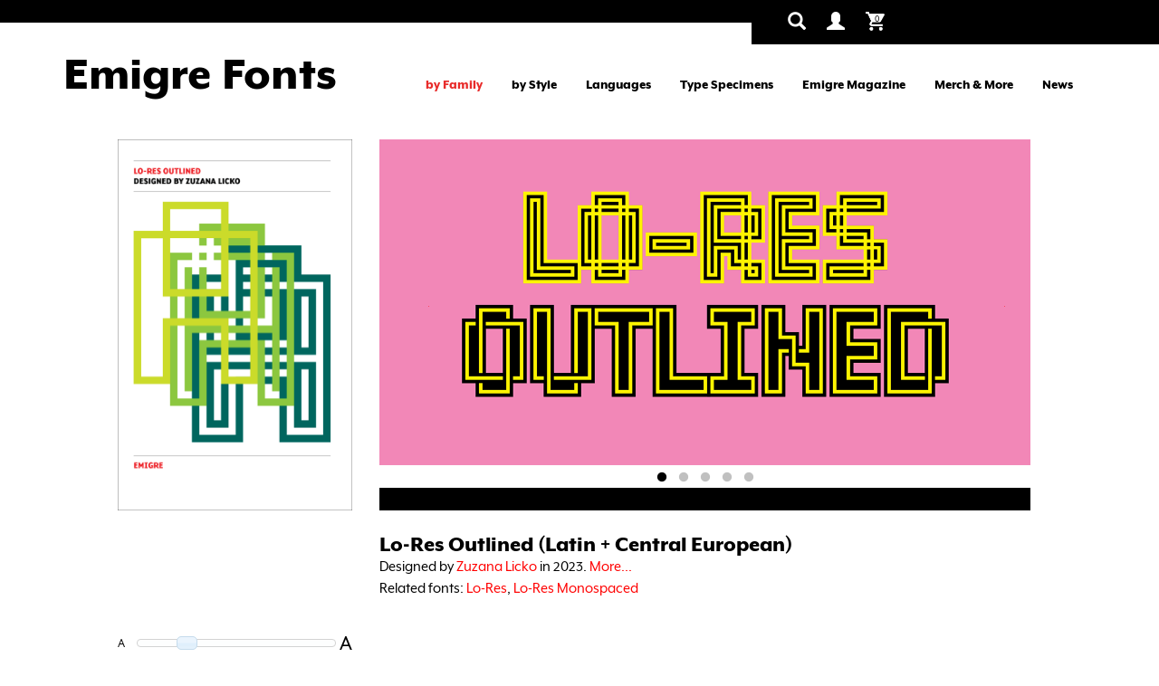

--- FILE ---
content_type: text/html; charset=UTF-8
request_url: https://www.emigre.com/Fonts/Lo-Res-Outlined-CE
body_size: 22257
content:

<!DOCTYPE html>

<!--[if IE 8]> <html lang="en" class="ie8"> <![endif]-->
<!--[if IE 9]> <html lang="en" class="ie9"> <![endif]-->
<!--[if !IE]><!--> <html lang="en"> <!--<![endif]-->
<head>
	<title>Emigre: Lo-Res Outlined Font Family</title>

	<!-- Meta -->
	<meta charset="utf-8">
	<meta name="viewport" content="width=device-width, initial-scale=1.0">
	<meta name="description" content="Designed by Zuzana Licko in 2023. The idea behind this series of fantasy bitmaps began simply enough. Starting with the structure of Lo-Res Nine, a typeface ...">
	<meta name="author" content="">


	<base href="https://www.emigre.com/">
	



	<!-- CSS Global Compulsory -->
	<link rel="stylesheet" href="/assets/plugins/bootstrap/css/bootstrap.css">
	<link rel="stylesheet" href="/assets/css/style.css">

	<!-- CSS Header and Footer -->
	<link rel="stylesheet" href="/assets/css/headers/header-default.css">
	<link rel="stylesheet" href="/assets/css/footers/footer-v1.css">

	<!-- CSS Implementing Plugins -->
	<link rel="stylesheet" href="/assets/plugins/animate.css">
	<link rel="stylesheet" href="/assets/plugins/line-icons/line-icons.css">
	<link rel="stylesheet" href="/assets/plugins/font-awesome/css/font-awesome.min.css">
	<link rel="stylesheet" href="/assets/plugins/ladda-buttons/css/custom-lada-btn.css">
	<link rel="stylesheet" href="/assets/plugins/hover-effects/css/custom-hover-effects.css">
	<link rel="stylesheet" href="/assets/plugins/sky-forms-pro/skyforms/css/sky-forms.css">
	<link rel="stylesheet" href="/assets/plugins/sky-forms-pro/skyforms/custom/custom-sky-forms.css">
	<link rel="stylesheet" href="/assets/css/jquery/smoothness/jquery-ui.css">
	<!-- 	CSS Theme -->	
    <link rel="stylesheet" href="/assets/css/theme-colors/default.css" id="style_color">
	<link rel="stylesheet" href="/assets/css/theme-skins/dark.css">

	<!-- CSS Customization -->
	<link rel="stylesheet" href="/assets/css/custom.css">
	<link rel="stylesheet" href="/assets/css/cust/e/WKVaSDP-54e50c1b286b2-AxJPgGPoVlFA-2b5DV-03.css">
	

	<!-- CSS OT Web font Feature -->
	<link rel="stylesheet" href="/assets/css/webfontfeatures.css">

	<!-- Typeahead jquery css -->
	<link rel="stylesheet" href="/assets/js/jquery-ui/jquery-ui.css">
	
	<!-- Slick Slicker css -->
	<link rel="stylesheet" href="/assets/css/slick.css">
	<link rel="stylesheet" href="/assets/css/slick-theme.css">

	<!-- lazy load css -->
	<link rel="stylesheet" href="/assets/css/pages/portfolio-v1.css">

	<!-- Favicon -->
	<link rel="apple-touch-icon" sizes="180x180" href="/apple-touch-icon.png">
	<link rel="apple-touch-icon" sizes="120x120" href="/apple-touch-icon-120x120-precomposed.png">
	<link rel="icon" type="image/png" sizes="32x32" href="/favicon-32x32.png">
	<link rel="icon" type="image/png" sizes="16x16" href="/favicon-16x16.png">
	<link rel="manifest" href="/site.webmanifest">
	<meta name="msapplication-TileColor" content="#603cba">
	<meta name="theme-color" content="#ffffff">


  <!-- Global site tag (gtag.js) - Google Analytics -->
  <script async src="https://www.googletagmanager.com/gtag/js?id=G-M097YQ963Y"></script>
  <script>
    window.dataLayer = window.dataLayer || [];
    function gtag(){dataLayer.push(arguments);}
    gtag('js', new Date());

    gtag('config', 'G-M097YQ963Y');
  </script>

  
	<link rel="stylesheet" type="text/css" href="/assets/css/session/328JVJGCBRiQ-kfuaPN1NSks2-wInL1x36EZMF.css"  /><link rel="stylesheet" type="text/css" href="/assets/css/session/r2jypLNXV0Gb-pO36Bu0ednKW-XpQCSuAgBGj8.css"  /><link rel="stylesheet" type="text/css" href="/assets/css/session/VmUDuU0K2eut-BZf3oBKdSgKO-kHsJ3ltcbuFV.css"  /><link rel="stylesheet" type="text/css" href="/assets/css/session/zORpe6hqBnEw-FzNaD7Dp9ir4-duP71QnTxmB4.css"  /><link rel="stylesheet" type="text/css" href="/assets/css/session/xpdVin0mjGsO-sGWYMqA5bsXw-xAnN5XotwrlS.css"  /><link rel="stylesheet" type="text/css" href="/assets/css/session/POKXNQYbr5qM-ZRAtMdoGxDSA-bg4oAzeErXji.css"  /><link rel="stylesheet" type="text/css" href="/assets/css/session/sVmjA7oZ3d15-RXTTWVQMR33f-Zub4ceKlWx2G.css"  /><link rel="stylesheet" type="text/css" href="/assets/css/session/ot3A1kLAM6ID-Gq5v6PR8yPil-e4HfN7og8jGC.css"  /><link rel="stylesheet" type="text/css" href="/assets/css/session/6kzGzHhKyYFV-X7W3pX3nw8Xp-7SY6NgXlHOqG.css"  /><link rel="stylesheet" type="text/css" href="/assets/css/session/yk0qKq5A1z5s-M7p1KI1gELYC-pXfwY9WEnCij.css"  /><link rel="stylesheet" type="text/css" href="/assets/css/session/YTevO15U2KJt-ieokzllChAcu-0ensDkp4BPhW.css"  /><link rel="stylesheet" type="text/css" href="/assets/css/session/l9Jfxt5qB3JA-1qYoqhban7yn-9GCFpcdE80CE.css"  /><link rel="stylesheet" type="text/css" href="/assets/css/session/iZm2j478FGyo-Rtz2yiAPC4am-PZ6XeP1eyv2g.css"  /><link rel="stylesheet" type="text/css" href="/assets/css/session/e6s4igmE2IEO-vwEI0ummppte-k1U5IQ2pM9TS.css"  /><link rel="stylesheet" type="text/css" href="/assets/css/session/WoLl9Vr73xQX-Hqtbm7PwQrfz-CUJS4ccYLsc2.css"  /><link rel="stylesheet" type="text/css" href="/assets/css/session/qYg4N5fj1K7v-vIorXaRF2NNe-sE48MdpytKZk.css"  /><link rel="stylesheet" type="text/css" href="/assets/css/session/oxJvwmiCGY4n-24EfldzqNxhE-5xo2NClp4UFP.css"  /><link rel="stylesheet" type="text/css" href="/assets/css/session/8vF76pkU8TIL-FjEjZsTd6Dy2-fkWHsZE08yfQ.css"  /><link rel="stylesheet" type="text/css" href="/assets/css/session/vcqlc2sKMURC-Rzma2k2zinRo-y1ZhjDqGIU9i.css"  /><link rel="stylesheet" type="text/css" href="/assets/css/session/abgWe2YhgYeS-5fkvDKF6fDnE-M7Grxf96Mecd.css"  /><link rel="stylesheet" type="text/css" href="/assets/css/session/pRj7H1zEJXCX-Q56dxW7OnwCR-OXh5qiuE5uGJ.css"  /><link rel="stylesheet" type="text/css" href="/assets/css/session/IfgPtepXH8oh-E7C5IC23TDrw-VdfdXCUJss5c.css"  /><link rel="stylesheet" type="text/css" href="/assets/css/session/9TylGWoyx7DC-nfqBDjkf2OLi-SEV3CcudoB1C.css"  /><link rel="stylesheet" type="text/css" href="/assets/css/session/BsqornH3usqW-cQIjTnE6o59q-08AXz8fliVYI.css"  /><link rel="stylesheet" type="text/css" href="/assets/css/session/AkZIjjG6bHE6-6gJQ4F5o4sU7-7AFFyrYZxeid.css"  /><link rel="stylesheet" type="text/css" href="/assets/css/session/bIHtpJotBCyR-uRC9F4QKDJ5i-1FebQW8SpDSR.css"  /><link rel="stylesheet" type="text/css" href="/assets/css/session/m91p92SxAVYZ-gtnUOj6oAO4b-nZYkFNyMDF5y.css"  /><link rel="stylesheet" type="text/css" href="/assets/css/session/XVnszEJg4bgR-r0GKJDKcHUdl-c0cqr80idC8J.css"  /><link rel="stylesheet" type="text/css" href="/assets/css/session/NTt90vxZPYjT-GsukmFOLQM2V-A6IJrGgvrY1n.css"  /><link rel="stylesheet" type="text/css" href="/assets/css/session/x6evLiKpLJG1-jtSi4XDIngEM-KjsareQbdGxA.css"  /><link rel="stylesheet" type="text/css" href="/assets/css/session/iKRHjd7N66zC-gNpuXZW41zu8-9QlmQLhVpmdR.css"  /><link rel="stylesheet" type="text/css" href="/assets/css/session/i9CozfpWEyu7-sclFZI2h8u41-qAnCgPTBgNXH.css"  />

</head>

<body class="header-fixed" id="nav-page" data-pagename="ByFamily">
	<div class="wrapper">

			






<!--=== Header ===-->
		<div class="header hidden-print">

			<div class="topblackbar">
					
			</div>

		
				<div class="blacknavbar">
					<div id="navbar" class="topbar pull-left">
			          <ul class="loginbar">
			          	
			          	<li><a data-toggle="modal" data-target="#searchModal" href="#" id="search" alt="Search"><span class="glyphicon glyphicon-search"></span></a></li>
			            <li><a href="/MyAccount" alt="My Account"><span class="glyphicon glyphicon-user"></span></a></li>
											
															<li><a href="/Cart" alt="Shopping Cart"><img class="custom-cart-icon" src="/assets/img/WhiteShoppingCart.png" height="22px" alt="shopping cart"><span class="cart-count-top-bar cart-count">0</span></a></li>

															<li><!-- Toggle get grouped for better mobile display -->
																<button type="button" class="navbar-toggle" data-toggle="collapse" data-target=".navbar-responsive-collapse">
																	<span class="sr-only">Toggle navigation</span>
																	<span class="fa fa-bars"></span>
																</button>
															</li>
			          </ul>
			        </div>
				</div>
					

<nav class="navbar navbar-emigre ">

      <div class="container">
      	
	        <div id="navbar" class="topbar">
	          <ul class="loginbar">
	          	<li><a class="logo-tiny" target="_self" id="logo" href="/"><strong>Emigre</strong></a></li>
	          	<li><a data-toggle="modal" data-target="#searchModal" href="#" id="search" alt="Search"><span class="glyphicon glyphicon-search"></span></a></li>
	            <li><a href="/MyAccount" alt="My Account"><span class="glyphicon glyphicon-user"></span></a></li>
									
													<li><a href="Cart" alt="Shopping Cart"><img class="custom-cart-icon" src="/assets/img/WhiteShoppingCart.png" height="22px" alt="shopping cart"><span class="cart-count-top-bar cart-count">0</span></a></li>

													<li><!-- Toggle get grouped for better mobile display -->
														<button type="button" class="navbar-toggle" data-toggle="collapse" data-target=".navbar-responsive-collapse">
															<span class="sr-only">Toggle navigation</span>
															<span class="fa fa-bars"></span>
														</button>
													</li>
	          </ul>
	        </div>
	    
    </div>
</nav>
				
			

				<!-- End Toggle -->
			
				<!-- Logo2 -->

				<!-- Topbar -->
				<!-- End Topbar -->


		
		
			

			<!-- Collect the nav links, forms, and other content for toggling -->

			<div class="collapse navbar-collapse mega-menu navbar-responsive-collapse">
				<div class="container padding-top-25">
					<span class="logo-collaps">
						<a target="_self" id="logo" class="logo" href="/">Emigre Fonts</a>
					</span>
					<ul class="nav navbar-nav ">

						
					<!-- Fonts -->
						<li class="dropdown" id="ByFamily">
							<a href="javascript:void(0);" class="dropdown-toggle" data-toggle="dropdown">
								by Family
							</a>
							<ul class="long-dropdown dropdown-menu">

								
								<li><a target="_self" href="/ByStyle/All">Show All</a></li><li><a target="_self" href="/Fonts/Alda">Alda</a></li><li><a target="_self" href="/Fonts/Arbitrary">Arbitrary</a></li><li><a target="_self" href="/Fonts/Backspacer">Backspacer</a></li><li><a target="_self" href="/Fonts/Base-9-and-12">Base 9 &amp; 12</a></li><li><a target="_self" href="/Fonts/Base-900">Base 900</a></li><li><a target="_self" href="/Fonts/Base-Monospace">Base Monospace</a></li><li><a target="_self" href="/Fonts/Big-Cheese">Big Cheese</a></li><li><a target="_self" href="/Fonts/Blockhead-Alphabet">Blockhead Alphabet</a></li><li><a target="_self" href="/Fonts/Blockhead-Illustrations">Blockhead Illustrations</a></li><li><a target="_self" href="/Fonts/Brothers">Brothers</a></li><li><a target="_self" href="/Fonts/Cardea">Cardea</a></li><li><a target="_self" href="/Fonts/Cholla">Cholla</a></li><li><a target="_self" href="/Fonts/Chowdown">Chowdown</a></li><li><a target="_self" href="/Fonts/Citizen">Citizen</a></li><li><a target="_self" href="/Fonts/Council">Council</a></li><li><a target="_self" href="/Fonts/Crackly">Crackly</a></li><li><a target="_self" href="/Fonts/Dalliance">Dalliance</a></li><li><a target="_self" href="/Fonts/Dead-History">Dead History</a></li><li><a target="_self" href="/Fonts/Democratica">Democratica</a></li><li><a target="_self" href="/Fonts/Dogma">Dogma</a></li><li><a target="_self" href="/Fonts/Eidetic-Neo">Eidetic Neo</a></li><li><a target="_self" href="/Fonts/Elektrix">Elektrix</a></li><li><a target="_self" href="/Fonts/Exocet">Exocet</a></li><li><a target="_self" href="/Fonts/Fairplex">Fairplex</a></li><li><a target="_self" href="/Fonts/FellaParts">FellaParts</a></li><li><a target="_self" href="/Fonts/Filosofia">Filosofia</a></li><li><a target="_self" href="/Fonts/Filosofia-Parma">Filosofia Parma</a></li><li><a target="_self" href="/Fonts/Hypnopaedia">Hypnopaedia</a></li><li><a target="_self" href="/Fonts/Journal">Journal</a></li><li><a target="_self" href="/Fonts/Keedy">Keedy</a></li><li><a target="_self" href="/Fonts/Littlebit">Littlebit</a></li><li><a target="_self" href="/Fonts/Lo-Res">Lo-Res</a></li><li><a target="_self" href="/Fonts/Lo-Res-Monospaced">Lo-Res Monospaced</a></li><li><a target="_self" href="/Fonts/Lo-Res-Outlined">Lo-Res Outlined</a></li><li><a target="_self" href="/Fonts/Los-Feliz">Los Feliz</a></li><li><a target="_self" href="/Fonts/Lunatix">Lunatix</a></li><li><a target="_self" href="/Fonts/Malaga">Malaga</a></li><li><a target="_self" href="/Fonts/Mason">Mason</a></li><li><a target="_self" href="/Fonts/Matrix-II">Matrix II</a></li><li><a target="_self" href="/Fonts/Missionary">Missionary</a></li><li><a target="_self" href="/Fonts/Modula">Modula</a></li><li><a target="_self" href="/Fonts/Modula-Round-and-Ribbed">Modula Round &amp; Ribbed</a></li><li><a target="_self" href="/Fonts/Modulator">Modulator</a></li><li><a target="_self" href="/Fonts/Motion">Motion</a></li><li><a target="_self" href="/Fonts/Mr-Eaves-Sans-and-Modern">Mr Eaves Sans &amp; Modern</a></li><li><a target="_self" href="/Fonts/Mr-Eaves-XL-Sans-and-Modern">Mr Eaves XL Sans, Modern &amp; Narrow</a></li><li><a target="_self" href="/Fonts/Mrs-Eaves">Mrs Eaves</a></li><li><a target="_self" href="/Fonts/Mrs-Eaves-XL-Serif-and-Narrow">Mrs Eaves XL Serif &amp; Narrow</a></li><li><a target="_self" href="/Fonts/Narly">Narly</a></li><li><a target="_self" href="/Fonts/NotCaslon">NotCaslon</a></li><li><a target="_self" href="/Fonts/Oblong">Oblong</a></li><li><a target="_self" href="/Fonts/Ottomat">Ottomat</a></li><li><a target="_self" href="/Fonts/OutWest">OutWest</a></li><li><a target="_self" href="/Fonts/Platelet">Platelet</a></li><li><a target="_self" href="/Fonts/Poppi">Poppi</a></li><li><a target="_self" href="/Fonts/Priori">Priori</a></li><li><a target="_self" href="/Fonts/Priori-Acute">Priori Acute</a></li><li><a target="_self" href="/Fonts/Program">Program</a></li><li><a target="_self" href="/Fonts/Puzzler">Puzzler</a></li><li><a target="_self" href="/Fonts/Remedy">Remedy</a></li><li><a target="_self" href="/Fonts/Sabbath-Black">Sabbath Black</a></li><li><a target="_self" href="/Fonts/Senator">Senator</a></li><li><a target="_self" href="/Fonts/Soda-Script">Soda Script</a></li><li><a target="_self" href="/Fonts/Solex">Solex</a></li><li><a target="_self" href="/Fonts/Suburban">Suburban</a></li><li><a target="_self" href="/Fonts/Tangly">Tangly</a></li><li><a target="_self" href="/Fonts/Tarzana">Tarzana</a></li><li><a target="_self" href="/Fonts/Template-Gothic">Template Gothic</a></li><li><a target="_self" href="/Fonts/The-Apollo-Program-Font-Set">The Apollo Program Font Set</a></li><li><a target="_self" href="/Fonts/Thingbat">Thingbat</a></li><li><a target="_self" href="/Fonts/Totally-Gothic-and-Totally-Glyphic">Totally Gothic &amp; Totally Glyphic</a></li><li><a target="_self" href="/Fonts/Tribute">Tribute</a></li><li><a target="_self" href="/Fonts/Triplex">Triplex</a></li><li><a target="_self" href="/Fonts/Triplex-Italic">Triplex Italic</a></li><li><a target="_self" href="/Fonts/Variex">Variex</a></li><li><a target="_self" href="/Fonts/Vendetta">Vendetta</a></li><li><a target="_self" href="/Fonts/Vista-Sans">Vista Sans</a></li><li><a target="_self" href="/Fonts/Vista-Sans-Narrow">Vista Sans Narrow</a></li><li><a target="_self" href="/Fonts/Vista-Slab">Vista Slab</a></li><li><a target="_self" href="/Fonts/Whirligig">Whirligig</a></li><li><a target="_self" href="/Fonts/ZeitGuys">ZeitGuys</a></li>
							</ul>
						</li>


						<!-- By Design -->
						<li class="dropdown" id="ByStyle">
							<a href="javascript:void(0);" class="dropdown-toggle" data-toggle="dropdown">
								by Style
							</a>
							<ul class="dropdown-menu">
								<li><a target="_self" href="/ByStyle/Serif">Serif</a></li>
								<li><a target="_self" href="/ByStyle/SansSerif">Sans Serif</a></li>
								<li><a target="_self" href="/ByStyle/Display">Display</a></li>
								<li><a target="_self" href="/ByStyle/Picture">Picture &amp; Pattern</a></li>
								<li><a target="_self" href="/ByStyle/RecentReleases">Recent Releases</a></li>
								<li><a target="_self" href="/ByStyle/BestSellers">Best Sellers</a></li>
								<li><a target="_self" href="/ByStyle/Variable">Variable</a></li>

							</ul>
						</li>
						<!-- End By Style -->

						<!-- Top Sellers -->
						<li class="dropdown" id="Languages">
							<a href="javascript:void(0);" class="dropdown-toggle" data-toggle="dropdown">
								Languages
							</a>
							<ul class="dropdown-menu">
								<li><a target="_self" href="/ByStyle/Latin">Latin</a></li>
								<li><a target="_self" href="/ByStyle/CentralEuropean">Central European</a></li>
								<li><a target="_self" href="/ByStyle/Cyrillic">Cyrillic</a></li>
								<li><a target="_self" href="/ByStyle/Greek">Greek</a></li>
								<li><a target="_self" href="/ByStyle/Vietnamese">Vietnamese</a></li>

							</ul>

						</li>
						<!-- End Top Sellers -->

						<!-- Type Specimens -->
						
					<!-- Magazine -->
						<li class="dropdown" id="TypeSpecimens">
							<a href="javascript:void(0);" class="dropdown-toggle" data-toggle="dropdown">
								Type Specimens
							</a>
							<ul class="long-dropdown extra-wide-dropdown dropdown-menu">
								<li><a target="_self" href="/TypeSpecimens">Show All</a></li>
				<li><a target="_self" href="/TypeSpecimens">Email List</a></li>
				<li><a target="_self" href="/TypeSpecimens#FreeCatalog">Free Catalog <span class="pull-right line-printed-badge"><span class="label-emigre rounded-2x label-black">Printed Version</span></span></a></li>
				<li><a target="_self" href="/TypeSpecimens#TypeSpecimenSet">Type Specimen Set <span class="pull-right line-printed-badge"><span class="label-emigre rounded-2x label-black">Printed Version</span></span></a></li>
				<li><a target="_self" href="/TypeSpecimens#TypeSpecimenBook">Type Specimen Book <span class="pull-right line-printed-badge"><span class="label-emigre rounded-2x label-black">Printed Version</span></span></a></li><li><a target="_self" href="/TypeSpecimens/Alda">Alda<span class="pull-right"><span class="label-emigre rounded-2x label-black">Printed Version</span>&nbsp;&nbsp;<span class="label-emigre rounded-2x label-red">PDF</span> </span></a></li><li><a target="_self" href="/TypeSpecimens/Apollo-Program">Apollo Program<span class="pull-right">&nbsp;&nbsp;<span class="label-emigre rounded-2x label-red">PDF</span> </span></a></li><li><a target="_self" href="/TypeSpecimens/Base-900">Base 900<span class="pull-right">&nbsp;&nbsp;<span class="label-emigre rounded-2x label-red">PDF</span> </span></a></li><li><a target="_self" href="/TypeSpecimens/Base-Monospace">Base Monospace<span class="pull-right">&nbsp;&nbsp;<span class="label-emigre rounded-2x label-red">PDF</span> </span></a></li><li><a target="_self" href="/TypeSpecimens/Brothers-Council">Brothers/Council<span class="pull-right">&nbsp;&nbsp;<span class="label-emigre rounded-2x label-red">PDF</span> </span></a></li><li><a target="_self" href="/TypeSpecimens/Cardea">Cardea<span class="pull-right"><span class="label-emigre rounded-2x label-black">Printed Version</span>&nbsp;&nbsp;<span class="label-emigre rounded-2x label-red">PDF</span> </span></a></li><li><a target="_self" href="/TypeSpecimens/Cholla">Cholla<span class="pull-right">&nbsp;&nbsp;<span class="label-emigre rounded-2x label-red">PDF</span> </span></a></li><li><a target="_self" href="/TypeSpecimens/Chowdown">Chowdown<span class="pull-right"><span class="label-emigre rounded-2x label-black">Printed Version</span>&nbsp;&nbsp;<span class="label-emigre rounded-2x label-red">PDF</span> </span></a></li><li><a target="_self" href="/TypeSpecimens/Crackly">Crackly<span class="pull-right"><span class="label-emigre rounded-2x label-black">Printed Version</span>&nbsp;&nbsp;<span class="label-emigre rounded-2x label-red">PDF</span> </span></a></li><li><a target="_self" href="/TypeSpecimens/Dalliance">Dalliance<span class="pull-right">&nbsp;&nbsp;<span class="label-emigre rounded-2x label-red">PDF</span> </span></a></li><li><a target="_self" href="/TypeSpecimens/Departures">Departures<span class="pull-right">&nbsp;&nbsp;<span class="label-emigre rounded-2x label-red">PDF</span> </span></a></li><li><a target="_self" href="/TypeSpecimens/Digital-Fonts">Digital Fonts<span class="pull-right">&nbsp;&nbsp;<span class="label-emigre rounded-2x label-red">PDF</span> </span></a></li><li><a target="_self" href="/TypeSpecimens/EideticNeo">Eidetic Neo<span class="pull-right">&nbsp;&nbsp;<span class="label-emigre rounded-2x label-red">PDF</span> </span></a></li><li><a target="_self" href="/TypeSpecimens/Fairplex">Fairplex<span class="pull-right">&nbsp;&nbsp;<span class="label-emigre rounded-2x label-red">PDF</span> </span></a></li><li><a target="_self" href="/TypeSpecimens/Filosofia">Filosofia<span class="pull-right"><span class="label-emigre rounded-2x label-black">Printed Version</span>&nbsp;&nbsp;<span class="label-emigre rounded-2x label-red">PDF</span> </span></a></li><li><a target="_self" href="/TypeSpecimens/FourLetterWords">Four Letter Words<span class="pull-right"><span class="label-emigre rounded-2x label-black">Printed Version</span>&nbsp;&nbsp;<span class="label-emigre rounded-2x label-red">PDF</span> </span></a></li><li><a target="_self" href="/TypeSpecimens/Grody-To-The-Max">Grody To The Max<span class="pull-right"><span class="label-emigre rounded-2x label-black">Printed Version</span>&nbsp;&nbsp;<span class="label-emigre rounded-2x label-red">PDF</span> </span></a></li><li><a target="_self" href="/TypeSpecimens/Historia">Historia<span class="pull-right"><span class="label-emigre rounded-2x label-black">Printed Version</span>&nbsp;&nbsp;<span class="label-emigre rounded-2x label-red">PDF</span> </span></a></li><li><a target="_self" href="/TypeSpecimens/Hypnopaedia">Hypnopaedia<span class="pull-right">&nbsp;&nbsp;<span class="label-emigre rounded-2x label-red">PDF</span> </span></a></li><li><a target="_self" href="/TypeSpecimens/Inflection-Point">Inflection Point<span class="pull-right"><span class="label-emigre rounded-2x label-black">Printed Version</span>&nbsp;&nbsp;<span class="label-emigre rounded-2x label-red">PDF</span> </span></a></li><li><a target="_self" href="/TypeSpecimens/Keedy">Keedy<span class="pull-right">&nbsp;&nbsp;<span class="label-emigre rounded-2x label-red">PDF</span> </span></a></li><li><a target="_self" href="/TypeSpecimens/Little-Book-of-Love-Letters">Little Book of Love Letters<span class="pull-right"> </span></a></li><li><a target="_self" href="/TypeSpecimens/Littlebit">Littlebit<span class="pull-right"><span class="label-emigre rounded-2x label-black">Printed Version</span>&nbsp;&nbsp;<span class="label-emigre rounded-2x label-red">PDF</span> </span></a></li><li><a target="_self" href="/TypeSpecimens/Lo-Res">Lo-Res<span class="pull-right">&nbsp;&nbsp;<span class="label-emigre rounded-2x label-red">PDF</span> </span></a></li><li><a target="_self" href="/TypeSpecimens/LoResMonospaced">Lo-Res Monospaced<span class="pull-right"><span class="label-emigre rounded-2x label-black">Printed Version</span>&nbsp;&nbsp;<span class="label-emigre rounded-2x label-red">PDF</span> </span></a></li><li><a target="_self" href="/TypeSpecimens/Lo-Res-Outlined">Lo-Res Outlined<span class="pull-right"><span class="label-emigre rounded-2x label-black">Printed Version</span>&nbsp;&nbsp;<span class="label-emigre rounded-2x label-red">PDF</span> </span></a></li><li><a target="_self" href="/TypeSpecimens/Los-Feliz">Los Feliz<span class="pull-right">&nbsp;&nbsp;<span class="label-emigre rounded-2x label-red">PDF</span> </span></a></li><li><a target="_self" href="/TypeSpecimens/Malaga">Malaga<span class="pull-right"><span class="label-emigre rounded-2x label-black">Printed Version</span>&nbsp;&nbsp;<span class="label-emigre rounded-2x label-red">PDF</span> </span></a></li><li><a target="_self" href="/TypeSpecimens/Matrix-II">Matrix II<span class="pull-right"><span class="label-emigre rounded-2x label-black">Printed Version</span>&nbsp;&nbsp;<span class="label-emigre rounded-2x label-red">PDF</span> </span></a></li><li><a target="_self" href="/TypeSpecimens/Modulator">Modulator<span class="pull-right">&nbsp;&nbsp;<span class="label-emigre rounded-2x label-red">PDF</span> </span></a></li><li><a target="_self" href="/TypeSpecimens/Mr-Eaves">Mr Eaves<span class="pull-right"><span class="label-emigre rounded-2x label-black">Printed Version</span>&nbsp;&nbsp;<span class="label-emigre rounded-2x label-red">PDF</span> </span></a></li><li><a target="_self" href="/TypeSpecimens/Mr-Eaves-XL-Narrow">Mr Eaves XL Narrow<span class="pull-right"><span class="label-emigre rounded-2x label-black">Printed Version</span>&nbsp;&nbsp;<span class="label-emigre rounded-2x label-red">PDF</span> </span></a></li><li><a target="_self" href="/TypeSpecimens/Mrs-Eaves-Mrs-Eaves-XL">Mrs Eaves &amp; Mrs Eaves XL<span class="pull-right"><span class="label-emigre rounded-2x label-black">Printed Version</span>&nbsp;&nbsp;<span class="label-emigre rounded-2x label-red">PDF</span> </span></a></li><li><a target="_self" href="/TypeSpecimens/Mrs-Eaves-Classic">Mrs Eaves Classic<span class="pull-right">&nbsp;&nbsp;<span class="label-emigre rounded-2x label-red">PDF</span> </span></a></li><li><a target="_self" href="/TypeSpecimens/Narly">Narly<span class="pull-right">&nbsp;&nbsp;<span class="label-emigre rounded-2x label-red">PDF</span> </span></a></li><li><a target="_self" href="/TypeSpecimens/Nine-Literary-Types">Nine Literary Types<span class="pull-right"><span class="label-emigre rounded-2x label-black">Printed Version</span>&nbsp;&nbsp;<span class="label-emigre rounded-2x label-red">PDF</span> </span></a></li><li><a target="_self" href="/TypeSpecimens/Not-Your-Garden-Variety">Not Your Garden Variety<span class="pull-right">&nbsp;&nbsp;<span class="label-emigre rounded-2x label-red">PDF</span> </span></a></li><li><a target="_self" href="/TypeSpecimens/NotCaslon">NotCaslon<span class="pull-right">&nbsp;&nbsp;<span class="label-emigre rounded-2x label-red">PDF</span> </span></a></li><li><a target="_self" href="/TypeSpecimens/Platelet">Platelet<span class="pull-right">&nbsp;&nbsp;<span class="label-emigre rounded-2x label-red">PDF</span> </span></a></li><li><a target="_self" href="/TypeSpecimens/Poppi">Poppi<span class="pull-right">&nbsp;&nbsp;<span class="label-emigre rounded-2x label-red">PDF</span> </span></a></li><li><a target="_self" href="/TypeSpecimens/Program">Program<span class="pull-right">&nbsp;&nbsp;<span class="label-emigre rounded-2x label-red">PDF</span> </span></a></li><li><a target="_self" href="/TypeSpecimens/Puzzler">Puzzler<span class="pull-right"><span class="label-emigre rounded-2x label-black">Printed Version</span>&nbsp;&nbsp;<span class="label-emigre rounded-2x label-red">PDF</span> </span></a></li><li><a target="_self" href="/TypeSpecimens/Solex">Solex<span class="pull-right">&nbsp;&nbsp;<span class="label-emigre rounded-2x label-red">PDF</span> </span></a></li><li><a target="_self" href="/TypeSpecimens/Tally">Tally<span class="pull-right"><span class="label-emigre rounded-2x label-black">Printed Version</span>&nbsp;&nbsp;<span class="label-emigre rounded-2x label-red">PDF</span> </span></a></li><li><a target="_self" href="/TypeSpecimens/Tangly">Tangly<span class="pull-right"><span class="label-emigre rounded-2x label-black">Printed Version</span>&nbsp;&nbsp;<span class="label-emigre rounded-2x label-red">PDF</span> </span></a></li><li><a target="_self" href="/TypeSpecimens/The-Collection">The Collection<span class="pull-right">&nbsp;&nbsp;<span class="label-emigre rounded-2x label-red">PDF</span> </span></a></li><li><a target="_self" href="/TypeSpecimens/Tribute">Tribute<span class="pull-right">&nbsp;&nbsp;<span class="label-emigre rounded-2x label-red">PDF</span> </span></a></li><li><a target="_self" href="/TypeSpecimens/Type-Sampler">Type Sampler<span class="pull-right"><span class="label-emigre rounded-2x label-black">Printed Version</span>&nbsp;&nbsp;<span class="label-emigre rounded-2x label-red">PDF</span> </span></a></li><li><a target="_self" href="/TypeSpecimens/Vendetta">Vendetta<span class="pull-right">&nbsp;&nbsp;<span class="label-emigre rounded-2x label-red">PDF</span> </span></a></li><li><a target="_self" href="/TypeSpecimens/Vista">Vista<span class="pull-right">&nbsp;&nbsp;<span class="label-emigre rounded-2x label-red">PDF</span> </span></a></li><li><a target="_self" href="/TypeSpecimens/Vista-Sans-Narrow-Slab">Vista Sans Narrow Slab<span class="pull-right">&nbsp;&nbsp;<span class="label-emigre rounded-2x label-red">PDF</span> </span></a></li><li><a target="_self" href="/TypeSpecimens/Whatever">Whatever<span class="pull-right"><span class="label-emigre rounded-2x label-black">Printed Version</span>&nbsp;&nbsp;<span class="label-emigre rounded-2x label-red">PDF</span> </span></a></li><li><a target="_self" href="/TypeSpecimens/Whirligig">Whirligig<span class="pull-right">&nbsp;&nbsp;<span class="label-emigre rounded-2x label-red">PDF</span> </span></a></li><li><a target="_self" href="/TypeSpecimens/Zeitguys">Zeitguys<span class="pull-right">&nbsp;&nbsp;<span class="label-emigre rounded-2x label-red">PDF</span> </span></a></li>
							</ul>
						</li>						<!-- End Type Specimens -->


						<!-- Magazine -->

						
					<!-- Magazine -->
						<li class="dropdown" id="Magazine">
							<a href="javascript:void(0);" class="dropdown-toggle" data-toggle="dropdown">
								Emigre Magazine
							</a>
							<ul class="long-dropdown dropdown-menu">
								<li><a target="_self" href="/Magazine">Show All</a></li><li><a target="_self" href="/Magazine/1">Issue 1  <span class="pull-right"></span></a></li><li><a target="_self" href="/Magazine/2">Issue 2  <span class="pull-right"></span></a></li><li><a target="_self" href="/Magazine/3">Issue 3  <span class="pull-right"></span></a></li><li><a target="_self" href="/Magazine/4">Issue 4  <span class="pull-right"></span></a></li><li><a target="_self" href="/Magazine/5">Issue 5  <span class="pull-right"></span></a></li><li><a target="_self" href="/Magazine/6">Issue 6  <span class="pull-right"></span></a></li><li><a target="_self" href="/Magazine/7">Issue 7  <span class="pull-right"></span></a></li><li><a target="_self" href="/Magazine/8">Issue 8  <span class="pull-right"></span></a></li><li><a target="_self" href="/Magazine/9">Issue 9  <span class="pull-right"></span></a></li><li><a target="_self" href="/Magazine/10">Issue 10  <span class="pull-right"></span></a></li><li><a target="_self" href="/Magazine/11">Issue 11  <span class="pull-right"></span></a></li><li><a target="_self" href="/Magazine/12">Issue 12  <span class="pull-right"></span></a></li><li><a target="_self" href="/Magazine/13">Issue 13  <span class="pull-right"></span></a></li><li><a target="_self" href="/Magazine/14">Issue 14  <span class="pull-right"></span></a></li><li><a target="_self" href="/Magazine/15">Issue 15  <span class="pull-right"></span></a></li><li><a target="_self" href="/Magazine/16">Issue 16  <span class="pull-right"></span></a></li><li><a target="_self" href="/Magazine/17">Issue 17  <span class="pull-right"></span></a></li><li><a target="_self" href="/Magazine/18">Issue 18  <span class="pull-right"></span></a></li><li><a target="_self" href="/Magazine/19">Issue 19  <span class="pull-right"></span></a></li><li><a target="_self" href="/Magazine/20">Issue 20  <span class="pull-right"></span></a></li><li><a target="_self" href="/Magazine/21">Issue 21  <span class="pull-right"></span></a></li><li><a target="_self" href="/Magazine/22">Issue 22  <span class="pull-right"></span></a></li><li><a target="_self" href="/Magazine/23">Issue 23  <span class="pull-right"></span></a></li><li><a target="_self" href="/Magazine/24">Issue 24  <span class="pull-right"></span></a></li><li><a target="_self" href="/Magazine/25">Issue 25  <span class="pull-right"></span></a></li><li><a target="_self" href="/Magazine/26">Issue 26  <span class="pull-right"></span></a></li><li><a target="_self" href="/Magazine/27">Issue 27  <span class="pull-right"></span></a></li><li><a target="_self" href="/Magazine/28">Issue 28  <span class="pull-right"></span></a></li><li><a target="_self" href="/Magazine/29">Issue 29  <span class="pull-right"></span></a></li><li><a target="_self" href="/Magazine/30">Issue 30  <span class="pull-right"></span></a></li><li><a target="_self" href="/Magazine/31">Issue 31  <span class="pull-right"></span></a></li><li><a target="_self" href="/Magazine/32">Issue 32  <span class="pull-right"></span></a></li><li><a target="_self" href="/Magazine/33">Issue 33  <span class="pull-right"></span></a></li><li><a target="_self" href="/Magazine/34">Issue 34  <span class="pull-right"></span></a></li><li><a target="_self" href="/Magazine/35">Issue 35  <span class="pull-right"></span></a></li><li><a target="_self" href="/Magazine/36">Issue 36  <span class="pull-right"></span></a></li><li><a target="_self" href="/Magazine/37">Issue 37  <span class="pull-right"></span></a></li><li><a target="_self" href="/Magazine/38">Issue 38  <span class="pull-right"></span></a></li><li><a target="_self" href="/Magazine/39">Issue 39  <span class="pull-right"></span></a></li><li><a target="_self" href="/Magazine/40">Issue 40  <span class="pull-right"></span></a></li><li><a target="_self" href="/Magazine/41">Issue 41  <span class="pull-right"></span></a></li><li><a target="_self" href="/Magazine/42">Issue 42  <span class="pull-right"></span></a></li><li><a target="_self" href="/Magazine/43">Issue 43  <span class="pull-right"></span></a></li><li><a target="_self" href="/Magazine/44">Issue 44  <span class="pull-right"></span></a></li><li><a target="_self" href="/Magazine/45">Issue 45  <span class="pull-right"></span></a></li><li><a target="_self" href="/Magazine/46">Issue 46  <span class="pull-right"></span></a></li><li><a target="_self" href="/Magazine/47">Issue 47  <span class="pull-right"></span></a></li><li><a target="_self" href="/Magazine/48">Issue 48  <span class="pull-right"></span></a></li><li><a target="_self" href="/Magazine/49">Issue 49  <span class="pull-right"></span></a></li><li><a target="_self" href="/Magazine/50">Issue 50  <span class="pull-right"></span></a></li><li><a target="_self" href="/Magazine/51">Issue 51  <span class="pull-right"></span></a></li><li><a target="_self" href="/Magazine/52">Issue 52  <span class="pull-right"></span></a></li><li><a target="_self" href="/Magazine/53">Issue 53  <span class="pull-right"></span></a></li><li><a target="_self" href="/Magazine/54">Issue 54  <span class="pull-right"></span></a></li><li><a target="_self" href="/Magazine/55">Issue 55  <span class="pull-right"></span></a></li><li><a target="_self" href="/Magazine/56">Issue 56  <span class="pull-right"></span></a></li><li><a target="_self" href="/Magazine/57">Issue 57  <span class="pull-right"></span></a></li><li><a target="_self" href="/Magazine/58">Issue 58  <span class="pull-right"></span></a></li><li><a target="_self" href="/Magazine/59">Issue 59  <span class="pull-right"></span></a></li><li><a target="_self" href="/Magazine/60">Issue 60  <span class="pull-right"></span></a></li><li><a target="_self" href="/Magazine/61">Issue 61  <span class="pull-right"></span></a></li><li><a target="_self" href="/Magazine/62">Issue 62  <span class="pull-right"></span></a></li><li><a target="_self" href="/Magazine/63">Issue 63  <span class="pull-right"></span></a></li><li><a target="_self" href="/Magazine/64">Issue 64<span class="pull-right"><span class="label-emigre rounded-2x label-red">PDF</span></span>  <span class="pull-right"></span></a></li><li><a target="_self" href="/Magazine/65">Issue 65<span class="pull-right"><span class="label-emigre rounded-2x label-red">PDF</span></span>  <span class="pull-right"></span></a></li><li><a target="_self" href="/Magazine/66">Issue 66<span class="pull-right"><span class="label-emigre rounded-2x label-red">PDF</span></span>  <span class="pull-right"></span></a></li><li><a target="_self" href="/Magazine/67">Issue 67<span class="pull-right"><span class="label-emigre rounded-2x label-red">PDF</span></span>  <span class="pull-right"></span></a></li><li><a target="_self" href="/Magazine/68">Issue 68<span class="pull-right"><span class="label-emigre rounded-2x label-red">PDF</span></span>  <span class="pull-right"></span></a></li><li><a target="_self" href="/Magazine/69">Issue 69<span class="pull-right"><span class="label-emigre rounded-2x label-red">PDF</span></span>  <span class="pull-right"></span></a></li><li><a target="_self" href="/BooksCds/Emigre70">Issue 70 (book) <span class="pull-right"><span class="label-emigre rounded-2x label-red">PDF</span></span>  <span class="pull-right"></span></a></li>
							</ul>
						</li>
						<!-- End Magazine -->

						
						<!-- Spinoff Projects -->
						<li class="dropdown" id="Spinoff">
							
							<a href="javascript:void(0);" class="dropdown-toggle" data-toggle="dropdown">
								Merch &amp; More
							</a>
							<ul class="dropdown-menu">
								
								<li><a target="_self" href="/BooksCds">Books, T-Shirts &amp; CDs</a></li>
								<li><a target="_self" href="/ArtObjects">Ceramics &amp; Fabrics</a></li>
								<li><a target="_self" href="/Collectables">Collectables</a></li>
								<li><a target="_self" href="/Emigre-Fonts-App">Emigre Fonts App</a></li>
								<li><a target="_self" href="/Essays">Essays &amp; Interviews</a></li>
								<li><a target="_self" href="/PastProjects">Past Projects</a></li>
								<li><a target="_self" href="/Prints">Prints by Rudy VanderLans</a></li>


							</ul>
							
						</li>
						<!-- End Spinoff Projects -->

						<!-- Type Specimens -->
						<li class="dropdown" id="News">
							<a target="_self" href="/News" >
								News
							</a>

						</li>
						<!-- End Type Specimens -->



					</ul>
				</div><!--/end container-->
			</div><!--/navbar-collapse-->
		</div>
		<!--=== End Header ===-->


		<!--=== Container Part ===-->
		<div class="container">
			<div class="content">
				<div class="gutters-family-tiles">


				<div class="row">
					<div class="col-sp-4 family-pdf-image hidden-xs hidden-sm ">
								

			    				<div class="view view-tenth">
									<img class="img-responsive" src="/assets/img/pdf/cover/LoResOutlined.png" alt="Lo-Res Outlined Font Specimen Catalog" title="Lo-Res Outlined Type Specimen Catalog" />
									
									<div class="mask">
										<h2 class="no-bottom-padding">Lo-Res Outlined</h2>
										<div class="catalog-small-sub-header">(Type Specimen)</div>
											<p class="pdf-sub-title"><a target="_blank" href="/PDF/LoResOutlined.pdf">Free PDF Download</a><br><a href="/TypeSpecimens/Lo-Res-Outlined">Purchase printed copy</a><br><a href="/TypeSpecimens/Lo-Res-Outlined">More info</a></p>
										
									</div>
									
								</div>
	
					</div>

					<div class="col-sm-12 col-sp-8">

						<!-- Font Slider -->
						<div class="slick-sliding">
							 <div><img class="full-width img-responsive" src="/assets/img/fonts/carousel/LoResOutlined0.png" alt="Lo-Res Outlined Font Sample 0"></div><div><img class="full-width img-responsive" src="/assets/img/fonts/carousel/LoResOutlined1.png" alt="Lo-Res Outlined Font Sample 1"></div><div><img class="full-width img-responsive" src="/assets/img/fonts/carousel/LoResOutlined2.png" alt="Lo-Res Outlined Font Sample 2"></div><div><img class="full-width img-responsive" src="/assets/img/fonts/carousel/LoResOutlined3.png" alt="Lo-Res Outlined Font Sample 3"></div><div><img class="full-width img-responsive" src="/assets/img/fonts/carousel/LoResOutlined4.png" alt="Lo-Res Outlined Font Sample 4"></div>
						</div>
						<!-- End Font Slider -->



				
		

						<div class="fonts-black-bar hidden-xs hidden-sm"></div>
					</div>
				</div>



			
				<div class="row">
					
				
					
					<div class="col-sm-4 col-sp-4 hidden-xs hidden-sm">
					

					</div>

					<div class="col-sm-12 col-sp-8 ">
						<div class="headline"><h1>Lo-Res Outlined (Latin + Central European)</h1></div>
							<div  class="family-description">
								<p>Designed by <a href="Designer/ZuzanaLicko">Zuzana Licko</a> in 2023. <a id="showStory" href="#">More...</a>								<br>Related fonts: <a href="Fonts/Lo-Res">Lo-Res</a>, <a href="Fonts/Lo-Res-Monospaced">Lo-Res Monospaced</a>								</p>

							</div>
							<div  class="family-description family-story">
								<p>The idea behind this series of fantasy bitmaps began simply enough. Starting with the structure of Lo-Res Nine, a typeface that goes back to the very start of Zuzana Licko's type design career in 1984, she applied a series of outlines of varying weights and styles in order to transcend the impermeability of the solid square bitmap. This experiment created armatures with properties and characteristics of their own, appearing solid, perforated, or overlapping.</p>

<p>Starting out with a thin outline, equal in weight to one sixteenth of the pixel, the outline was then doubled in weight in subsequent permutations, until reaching half of the pixel size. The outlining measurement lends the style name to each font permutation.</p>

<p>Applying a similar logic, but with multiple outlines of equal weight, the next process started with a double outline, which made each line equal to one quarter of the pixel size. Then, doubling the number of outlines with each permutation, Quadruple was made from four outlines of one eight of the pixel size, and Octuple from eight outlines of one sixteenth of the pixel size. </p>

<p>By reimagining the outlined variants as woven structures, and by removing pixels to create the illusion of overlapping, the effect of weaving was conjured. This effect was applied to a selection of the Outlined fonts.</p>

<p>Since they’re all build on the same grid with the same internal structure, these letters can be overlayed to fill and complement each other in multiple combinations and variations.</p><p>For more information about Lo-Res Outlined, download the <a target="_blank" href="/PDF/LoResOutlined.pdf">free type specimen</a>.</p>							</div>
							
					</div>

				</div>


				<div class="row">
					<div class="col-sm-12">
						

						
							
						<div class="row">
							
							<div class="col-xs-12 col-sp-4">
								<br>
									<div class="slider-container">
									<span class="slider_small_char">A</span>
									<div id="font-size-slider"></div>
									<span class="slider_large_char">A</span>
							
									</div>
									<br>
							</div>
						</div>
							
					

						
				    			<div id="contain-display-header" class="tag-box tag-box-v2">
				    			<h2 id=Lo-ResOutlinedSixteenth class="family-title">Lo-Res Outlined Sixteenth $19.00</h2>
									<div contenteditable="true" spellcheck="false" class="fontdemo fontsizeslider fontsizeslider-lo-res-outlined typehere" id="style-1Qw5NdQA-L2ZYoukvnu-ak6AUo">
										Type your customized text here…
									</div>
									<span id="desktop" class="font-icon">
										
										<span class="pull-right">
										<button  class="btn-u btn-u-xs rounded btn-u-dark characterSetButton" data-toggle="modal" data-target="#characterSetModal" data-familyid="229" data-id="1171" data-invid="SFEMLR4U0OT"  data-fontname="Lo-Res Outlined Sixteenth" type="button">Character Set</button>
										<button class="btn-u btn-u-xs rounded btn-u-dark webPreviewButton" data-toggle="modal" data-target="#webViewModalImage" data-webfont="1Qw5NdQA-L2ZYoukvnu-ak6AUo" type="button">Type Tester</button>
													<button class="btn-u btn-u-xs rounded setmodallicense" data-toggle="modal" data-target="#myModal" data-invid="SFEMLR4U0OT" data-anchor="Lo-ResOutlinedSixteenth" data-licensename="Lo-Res Outlined Sixteenth" data-baseprice="19.00" data-adobealert="0" type="button">Add to Cart</button> 
												</span>
									</span>
								</div>
								
				    			<div id="contain-display-header" class="tag-box tag-box-v2">
				    			<h2 id=Lo-ResOutlinedEighth class="family-title">Lo-Res Outlined Eighth $19.00</h2>
									<div contenteditable="true" spellcheck="false" class="fontdemo fontsizeslider fontsizeslider-lo-res-outlined typehere" id="style-M7Dp6FfN-iekvizNjj8-nXW0qq">
										Type your customized text here…
									</div>
									<span id="desktop" class="font-icon">
										
										<span class="pull-right">
										<button  class="btn-u btn-u-xs rounded btn-u-dark characterSetButton" data-toggle="modal" data-target="#characterSetModal" data-familyid="229" data-id="1172" data-invid="SFEMLRR7KOT"  data-fontname="Lo-Res Outlined Eighth" type="button">Character Set</button>
										<button class="btn-u btn-u-xs rounded btn-u-dark webPreviewButton" data-toggle="modal" data-target="#webViewModalImage" data-webfont="M7Dp6FfN-iekvizNjj8-nXW0qq" type="button">Type Tester</button>
													<button class="btn-u btn-u-xs rounded setmodallicense" data-toggle="modal" data-target="#myModal" data-invid="SFEMLRR7KOT" data-anchor="Lo-ResOutlinedEighth" data-licensename="Lo-Res Outlined Eighth" data-baseprice="19.00" data-adobealert="0" type="button">Add to Cart</button> 
												</span>
									</span>
								</div>
								
				    			<div id="contain-display-header" class="tag-box tag-box-v2">
				    			<h2 id=Lo-ResOutlinedQuarter class="family-title">Lo-Res Outlined Quarter $19.00</h2>
									<div contenteditable="true" spellcheck="false" class="fontdemo fontsizeslider fontsizeslider-lo-res-outlined typehere" id="style-H9w0VIUj-pgfIjZEmnS-R4U9tX">
										Type your customized text here…
									</div>
									<span id="desktop" class="font-icon">
										
										<span class="pull-right">
										<button  class="btn-u btn-u-xs rounded btn-u-dark characterSetButton" data-toggle="modal" data-target="#characterSetModal" data-familyid="229" data-id="1173" data-invid="SFEMLRUDUOT"  data-fontname="Lo-Res Outlined Quarter" type="button">Character Set</button>
										<button class="btn-u btn-u-xs rounded btn-u-dark webPreviewButton" data-toggle="modal" data-target="#webViewModalImage" data-webfont="H9w0VIUj-pgfIjZEmnS-R4U9tX" type="button">Type Tester</button>
													<button class="btn-u btn-u-xs rounded setmodallicense" data-toggle="modal" data-target="#myModal" data-invid="SFEMLRUDUOT" data-anchor="Lo-ResOutlinedQuarter" data-licensename="Lo-Res Outlined Quarter" data-baseprice="19.00" data-adobealert="0" type="button">Add to Cart</button> 
												</span>
									</span>
								</div>
								
				    			<div id="contain-display-header" class="tag-box tag-box-v2">
				    			<h2 id=Lo-ResOutlinedHalf class="family-title">Lo-Res Outlined Half $19.00</h2>
									<div contenteditable="true" spellcheck="false" class="fontdemo fontsizeslider fontsizeslider-lo-res-outlined typehere" id="style-Pc8VQ2fs-aHYuQuDYDg-H5IO19">
										Type your customized text here…
									</div>
									<span id="desktop" class="font-icon">
										
										<span class="pull-right">
										<button  class="btn-u btn-u-xs rounded btn-u-dark characterSetButton" data-toggle="modal" data-target="#characterSetModal" data-familyid="229" data-id="1174" data-invid="SFEMLRRLCOT"  data-fontname="Lo-Res Outlined Half" type="button">Character Set</button>
										<button class="btn-u btn-u-xs rounded btn-u-dark webPreviewButton" data-toggle="modal" data-target="#webViewModalImage" data-webfont="Pc8VQ2fs-aHYuQuDYDg-H5IO19" type="button">Type Tester</button>
													<button class="btn-u btn-u-xs rounded setmodallicense" data-toggle="modal" data-target="#myModal" data-invid="SFEMLRRLCOT" data-anchor="Lo-ResOutlinedHalf" data-licensename="Lo-Res Outlined Half" data-baseprice="19.00" data-adobealert="0" type="button">Add to Cart</button> 
												</span>
									</span>
								</div>
								
				    			<div id="contain-display-header" class="tag-box tag-box-v2">
				    			<h2 id=Lo-ResOutlinedThreeQuarters class="family-title">Lo-Res Outlined Three Quarters $19.00</h2>
									<div contenteditable="true" spellcheck="false" class="fontdemo fontsizeslider fontsizeslider-lo-res-outlined typehere" id="style-qJCVOSKZ-cYvSYbWk4z-cDWzuT">
										Type your customized text here…
									</div>
									<span id="desktop" class="font-icon">
										
										<span class="pull-right">
										<button  class="btn-u btn-u-xs rounded btn-u-dark characterSetButton" data-toggle="modal" data-target="#characterSetModal" data-familyid="229" data-id="1175" data-invid="SFEMLRK3FOT"  data-fontname="Lo-Res Outlined Three Quarters" type="button">Character Set</button>
										<button class="btn-u btn-u-xs rounded btn-u-dark webPreviewButton" data-toggle="modal" data-target="#webViewModalImage" data-webfont="qJCVOSKZ-cYvSYbWk4z-cDWzuT" type="button">Type Tester</button>
													<button class="btn-u btn-u-xs rounded setmodallicense" data-toggle="modal" data-target="#myModal" data-invid="SFEMLRK3FOT" data-anchor="Lo-ResOutlinedThreeQuarters" data-licensename="Lo-Res Outlined Three Quarters" data-baseprice="19.00" data-adobealert="0" type="button">Add to Cart</button> 
												</span>
									</span>
								</div>
								
				    			<div id="contain-display-header" class="tag-box tag-box-v2">
				    			<h2 id=Lo-ResOutlinedSolid class="family-title">Lo-Res Outlined Solid $19.00</h2>
									<div contenteditable="true" spellcheck="false" class="fontdemo fontsizeslider fontsizeslider-lo-res-outlined typehere" id="style-B96dzs0C-HjLH71URuX-juptSW">
										Type your customized text here…
									</div>
									<span id="desktop" class="font-icon">
										
										<span class="pull-right">
										<button  class="btn-u btn-u-xs rounded btn-u-dark characterSetButton" data-toggle="modal" data-target="#characterSetModal" data-familyid="229" data-id="1176" data-invid="SFEMLRDDNOT"  data-fontname="Lo-Res Outlined Solid" type="button">Character Set</button>
										<button class="btn-u btn-u-xs rounded btn-u-dark webPreviewButton" data-toggle="modal" data-target="#webViewModalImage" data-webfont="B96dzs0C-HjLH71URuX-juptSW" type="button">Type Tester</button>
													<button class="btn-u btn-u-xs rounded setmodallicense" data-toggle="modal" data-target="#myModal" data-invid="SFEMLRDDNOT" data-anchor="Lo-ResOutlinedSolid" data-licensename="Lo-Res Outlined Solid" data-baseprice="19.00" data-adobealert="0" type="button">Add to Cart</button> 
												</span>
									</span>
								</div>
								
				    			<div id="contain-display-header" class="tag-box tag-box-v2">
				    			<h2 id=Lo-ResOutlinedDouble class="family-title">Lo-Res Outlined Double $19.00</h2>
									<div contenteditable="true" spellcheck="false" class="fontdemo fontsizeslider fontsizeslider-lo-res-outlined typehere" id="style-XSpaPN0c-bTSCqiSkmb-3IDXZL">
										Type your customized text here…
									</div>
									<span id="desktop" class="font-icon">
										
										<span class="pull-right">
										<button  class="btn-u btn-u-xs rounded btn-u-dark characterSetButton" data-toggle="modal" data-target="#characterSetModal" data-familyid="229" data-id="1177" data-invid="SFEMLROE3OT"  data-fontname="Lo-Res Outlined Double" type="button">Character Set</button>
										<button class="btn-u btn-u-xs rounded btn-u-dark webPreviewButton" data-toggle="modal" data-target="#webViewModalImage" data-webfont="XSpaPN0c-bTSCqiSkmb-3IDXZL" type="button">Type Tester</button>
													<button class="btn-u btn-u-xs rounded setmodallicense" data-toggle="modal" data-target="#myModal" data-invid="SFEMLROE3OT" data-anchor="Lo-ResOutlinedDouble" data-licensename="Lo-Res Outlined Double" data-baseprice="19.00" data-adobealert="0" type="button">Add to Cart</button> 
												</span>
									</span>
								</div>
								
				    			<div id="contain-display-header" class="tag-box tag-box-v2">
				    			<h2 id=Lo-ResOutlinedQuadruple class="family-title">Lo-Res Outlined Quadruple $19.00</h2>
									<div contenteditable="true" spellcheck="false" class="fontdemo fontsizeslider fontsizeslider-lo-res-outlined typehere" id="style-G7ReeIsP-sCwh1dufuM-dUcVAe">
										Type your customized text here…
									</div>
									<span id="desktop" class="font-icon">
										
										<span class="pull-right">
										<button  class="btn-u btn-u-xs rounded btn-u-dark characterSetButton" data-toggle="modal" data-target="#characterSetModal" data-familyid="229" data-id="1178" data-invid="SFEMLR181OT"  data-fontname="Lo-Res Outlined Quadruple" type="button">Character Set</button>
										<button class="btn-u btn-u-xs rounded btn-u-dark webPreviewButton" data-toggle="modal" data-target="#webViewModalImage" data-webfont="G7ReeIsP-sCwh1dufuM-dUcVAe" type="button">Type Tester</button>
													<button class="btn-u btn-u-xs rounded setmodallicense" data-toggle="modal" data-target="#myModal" data-invid="SFEMLR181OT" data-anchor="Lo-ResOutlinedQuadruple" data-licensename="Lo-Res Outlined Quadruple" data-baseprice="19.00" data-adobealert="0" type="button">Add to Cart</button> 
												</span>
									</span>
								</div>
								
				    			<div id="contain-display-header" class="tag-box tag-box-v2">
				    			<h2 id=Lo-ResOutlinedOctuple class="family-title">Lo-Res Outlined Octuple $19.00</h2>
									<div contenteditable="true" spellcheck="false" class="fontdemo fontsizeslider fontsizeslider-lo-res-outlined typehere" id="style-bjAOsFPm-87K9cBHDy3-op6Z2E">
										Type your customized text here…
									</div>
									<span id="desktop" class="font-icon">
										
										<span class="pull-right">
										<button  class="btn-u btn-u-xs rounded btn-u-dark characterSetButton" data-toggle="modal" data-target="#characterSetModal" data-familyid="229" data-id="1179" data-invid="SFEMLRFKWOT"  data-fontname="Lo-Res Outlined Octuple" type="button">Character Set</button>
										<button class="btn-u btn-u-xs rounded btn-u-dark webPreviewButton" data-toggle="modal" data-target="#webViewModalImage" data-webfont="bjAOsFPm-87K9cBHDy3-op6Z2E" type="button">Type Tester</button>
													<button class="btn-u btn-u-xs rounded setmodallicense" data-toggle="modal" data-target="#myModal" data-invid="SFEMLRFKWOT" data-anchor="Lo-ResOutlinedOctuple" data-licensename="Lo-Res Outlined Octuple" data-baseprice="19.00" data-adobealert="0" type="button">Add to Cart</button> 
												</span>
									</span>
								</div>
								
				    			<div id="contain-display-header" class="tag-box tag-box-v2">
				    			<h2 id=Lo-ResOutlinedSolidBold class="family-title">Lo-Res Outlined Solid Bold $19.00</h2>
									<div contenteditable="true" spellcheck="false" class="fontdemo fontsizeslider fontsizeslider-lo-res-outlined typehere" id="style-ImJLeFLS-Tag2OA8sdO-WkTWTX">
										Type your customized text here…
									</div>
									<span id="desktop" class="font-icon">
										
										<span class="pull-right">
										<button  class="btn-u btn-u-xs rounded btn-u-dark characterSetButton" data-toggle="modal" data-target="#characterSetModal" data-familyid="229" data-id="1180" data-invid="SFEMLRNWQOT"  data-fontname="Lo-Res Outlined Solid Bold" type="button">Character Set</button>
										<button class="btn-u btn-u-xs rounded btn-u-dark webPreviewButton" data-toggle="modal" data-target="#webViewModalImage" data-webfont="ImJLeFLS-Tag2OA8sdO-WkTWTX" type="button">Type Tester</button>
													<button class="btn-u btn-u-xs rounded setmodallicense" data-toggle="modal" data-target="#myModal" data-invid="SFEMLRNWQOT" data-anchor="Lo-ResOutlinedSolidBold" data-licensename="Lo-Res Outlined Solid Bold" data-baseprice="19.00" data-adobealert="0" type="button">Add to Cart</button> 
												</span>
									</span>
								</div>
								
				    			<div id="contain-display-header" class="tag-box tag-box-v2">
				    			<h2 id=Lo-ResSubtractedQuarter class="family-title">Lo-Res Subtracted Quarter $19.00</h2>
									<div contenteditable="true" spellcheck="false" class="fontdemo fontsizeslider fontsizeslider-lo-res-outlined typehere" id="style-MJPkMd4j-K3kfnYr8AD-u0Ev8f">
										Type your customized text here…
									</div>
									<span id="desktop" class="font-icon">
										
										<span class="pull-right">
										<button  class="btn-u btn-u-xs rounded btn-u-dark characterSetButton" data-toggle="modal" data-target="#characterSetModal" data-familyid="229" data-id="1181" data-invid="SFEMLRUWMOT"  data-fontname="Lo-Res Subtracted Quarter" type="button">Character Set</button>
										<button class="btn-u btn-u-xs rounded btn-u-dark webPreviewButton" data-toggle="modal" data-target="#webViewModalImage" data-webfont="MJPkMd4j-K3kfnYr8AD-u0Ev8f" type="button">Type Tester</button>
													<button class="btn-u btn-u-xs rounded setmodallicense" data-toggle="modal" data-target="#myModal" data-invid="SFEMLRUWMOT" data-anchor="Lo-ResSubtractedQuarter" data-licensename="Lo-Res Subtracted Quarter" data-baseprice="19.00" data-adobealert="0" type="button">Add to Cart</button> 
												</span>
									</span>
								</div>
								
				    			<div id="contain-display-header" class="tag-box tag-box-v2">
				    			<h2 id=Lo-ResSubtractedHalf class="family-title">Lo-Res Subtracted Half $19.00</h2>
									<div contenteditable="true" spellcheck="false" class="fontdemo fontsizeslider fontsizeslider-lo-res-outlined typehere" id="style-N4etoeWL-vkhIg4mcum-sbPVsM">
										Type your customized text here…
									</div>
									<span id="desktop" class="font-icon">
										
										<span class="pull-right">
										<button  class="btn-u btn-u-xs rounded btn-u-dark characterSetButton" data-toggle="modal" data-target="#characterSetModal" data-familyid="229" data-id="1182" data-invid="SFEMLRTNGOT"  data-fontname="Lo-Res Subtracted Half" type="button">Character Set</button>
										<button class="btn-u btn-u-xs rounded btn-u-dark webPreviewButton" data-toggle="modal" data-target="#webViewModalImage" data-webfont="N4etoeWL-vkhIg4mcum-sbPVsM" type="button">Type Tester</button>
													<button class="btn-u btn-u-xs rounded setmodallicense" data-toggle="modal" data-target="#myModal" data-invid="SFEMLRTNGOT" data-anchor="Lo-ResSubtractedHalf" data-licensename="Lo-Res Subtracted Half" data-baseprice="19.00" data-adobealert="0" type="button">Add to Cart</button> 
												</span>
									</span>
								</div>
								
				    			<div id="contain-display-header" class="tag-box tag-box-v2">
				    			<h2 id=Lo-ResSubtractedDoubleEighth class="family-title">Lo-Res Subtracted Double Eighth $19.00</h2>
									<div contenteditable="true" spellcheck="false" class="fontdemo fontsizeslider fontsizeslider-lo-res-outlined typehere" id="style-XEjqZ9y7-Ufkliovdol-paHfAX">
										Type your customized text here…
									</div>
									<span id="desktop" class="font-icon">
										
										<span class="pull-right">
										<button  class="btn-u btn-u-xs rounded btn-u-dark characterSetButton" data-toggle="modal" data-target="#characterSetModal" data-familyid="229" data-id="1183" data-invid="SFEMLRXCXOT"  data-fontname="Lo-Res Subtracted Double Eighth" type="button">Character Set</button>
										<button class="btn-u btn-u-xs rounded btn-u-dark webPreviewButton" data-toggle="modal" data-target="#webViewModalImage" data-webfont="XEjqZ9y7-Ufkliovdol-paHfAX" type="button">Type Tester</button>
													<button class="btn-u btn-u-xs rounded setmodallicense" data-toggle="modal" data-target="#myModal" data-invid="SFEMLRXCXOT" data-anchor="Lo-ResSubtractedDoubleEighth" data-licensename="Lo-Res Subtracted Double Eighth" data-baseprice="19.00" data-adobealert="0" type="button">Add to Cart</button> 
												</span>
									</span>
								</div>
								
				    			<div id="contain-display-header" class="tag-box tag-box-v2">
				    			<h2 id=Lo-ResSubtractedDoubleThreeSixteenths class="family-title">Lo-Res Subtracted Double Three Sixteenths $19.00</h2>
									<div contenteditable="true" spellcheck="false" class="fontdemo fontsizeslider fontsizeslider-lo-res-outlined typehere" id="style-O8xAKYPq-BVRg9aypWZ-7QsxR8">
										Type your customized text here…
									</div>
									<span id="desktop" class="font-icon">
										
										<span class="pull-right">
										<button  class="btn-u btn-u-xs rounded btn-u-dark characterSetButton" data-toggle="modal" data-target="#characterSetModal" data-familyid="229" data-id="1184" data-invid="SFEMLRJA9OT"  data-fontname="Lo-Res Subtracted Double Three Sixteenths" type="button">Character Set</button>
										<button class="btn-u btn-u-xs rounded btn-u-dark webPreviewButton" data-toggle="modal" data-target="#webViewModalImage" data-webfont="O8xAKYPq-BVRg9aypWZ-7QsxR8" type="button">Type Tester</button>
													<button class="btn-u btn-u-xs rounded setmodallicense" data-toggle="modal" data-target="#myModal" data-invid="SFEMLRJA9OT" data-anchor="Lo-ResSubtractedDoubleThreeSixteenths" data-licensename="Lo-Res Subtracted Double Three Sixteenths" data-baseprice="19.00" data-adobealert="0" type="button">Add to Cart</button> 
												</span>
									</span>
								</div>
								
				    			<div id="contain-display-header" class="tag-box tag-box-v2">
				    			<h2 id=Lo-ResSubtractedDoubleQuarter class="family-title">Lo-Res Subtracted Double Quarter $19.00</h2>
									<div contenteditable="true" spellcheck="false" class="fontdemo fontsizeslider fontsizeslider-lo-res-outlined typehere" id="style-SJaqpOgn-upoSyNmvgz-SO2b1C">
										Type your customized text here…
									</div>
									<span id="desktop" class="font-icon">
										
										<span class="pull-right">
										<button  class="btn-u btn-u-xs rounded btn-u-dark characterSetButton" data-toggle="modal" data-target="#characterSetModal" data-familyid="229" data-id="1185" data-invid="SFEMLRSFIOT"  data-fontname="Lo-Res Subtracted Double Quarter" type="button">Character Set</button>
										<button class="btn-u btn-u-xs rounded btn-u-dark webPreviewButton" data-toggle="modal" data-target="#webViewModalImage" data-webfont="SJaqpOgn-upoSyNmvgz-SO2b1C" type="button">Type Tester</button>
													<button class="btn-u btn-u-xs rounded setmodallicense" data-toggle="modal" data-target="#myModal" data-invid="SFEMLRSFIOT" data-anchor="Lo-ResSubtractedDoubleQuarter" data-licensename="Lo-Res Subtracted Double Quarter" data-baseprice="19.00" data-adobealert="0" type="button">Add to Cart</button> 
												</span>
									</span>
								</div>
								
				    			<div id="contain-display-header" class="tag-box tag-box-v2">
				    			<h2 id=Lo-ResSubtractedDoubleFiveSixteenths class="family-title">Lo-Res Subtracted Double Five Sixteenths $19.00</h2>
									<div contenteditable="true" spellcheck="false" class="fontdemo fontsizeslider fontsizeslider-lo-res-outlined typehere" id="style-7mnBdD7H-JW6q4ayYVI-NGoZQ2">
										Type your customized text here…
									</div>
									<span id="desktop" class="font-icon">
										
										<span class="pull-right">
										<button  class="btn-u btn-u-xs rounded btn-u-dark characterSetButton" data-toggle="modal" data-target="#characterSetModal" data-familyid="229" data-id="1186" data-invid="SFEMLRHZBOT"  data-fontname="Lo-Res Subtracted Double Five Sixteenths" type="button">Character Set</button>
										<button class="btn-u btn-u-xs rounded btn-u-dark webPreviewButton" data-toggle="modal" data-target="#webViewModalImage" data-webfont="7mnBdD7H-JW6q4ayYVI-NGoZQ2" type="button">Type Tester</button>
													<button class="btn-u btn-u-xs rounded setmodallicense" data-toggle="modal" data-target="#myModal" data-invid="SFEMLRHZBOT" data-anchor="Lo-ResSubtractedDoubleFiveSixteenths" data-licensename="Lo-Res Subtracted Double Five Sixteenths" data-baseprice="19.00" data-adobealert="0" type="button">Add to Cart</button> 
												</span>
									</span>
								</div>
								
				    			<div id="contain-display-header" class="tag-box tag-box-v2">
				    			<h2 id=Lo-ResSubtractedDoubleThreeEighths class="family-title">Lo-Res Subtracted Double Three Eighths $19.00</h2>
									<div contenteditable="true" spellcheck="false" class="fontdemo fontsizeslider fontsizeslider-lo-res-outlined typehere" id="style-4GsDNxhT-CbpOgWmRUP-QwwU81">
										Type your customized text here…
									</div>
									<span id="desktop" class="font-icon">
										
										<span class="pull-right">
										<button  class="btn-u btn-u-xs rounded btn-u-dark characterSetButton" data-toggle="modal" data-target="#characterSetModal" data-familyid="229" data-id="1187" data-invid="SFEMLR0C1OT"  data-fontname="Lo-Res Subtracted Double Three Eighths" type="button">Character Set</button>
										<button class="btn-u btn-u-xs rounded btn-u-dark webPreviewButton" data-toggle="modal" data-target="#webViewModalImage" data-webfont="4GsDNxhT-CbpOgWmRUP-QwwU81" type="button">Type Tester</button>
													<button class="btn-u btn-u-xs rounded setmodallicense" data-toggle="modal" data-target="#myModal" data-invid="SFEMLR0C1OT" data-anchor="Lo-ResSubtractedDoubleThreeEighths" data-licensename="Lo-Res Subtracted Double Three Eighths" data-baseprice="19.00" data-adobealert="0" type="button">Add to Cart</button> 
												</span>
									</span>
								</div>
								
				    			<div id="contain-display-header" class="tag-box tag-box-v2">
				    			<h2 id=Lo-ResSubtractedSixteenthFilled class="family-title">Lo-Res Subtracted Sixteenth Filled $19.00</h2>
									<div contenteditable="true" spellcheck="false" class="fontdemo fontsizeslider fontsizeslider-lo-res-outlined typehere" id="style-fXV3reLl-OwKGco9Ym9-E6wo0D">
										Type your customized text here…
									</div>
									<span id="desktop" class="font-icon">
										
										<span class="pull-right">
										<button  class="btn-u btn-u-xs rounded btn-u-dark characterSetButton" data-toggle="modal" data-target="#characterSetModal" data-familyid="229" data-id="1188" data-invid="SFEMLRX2LOT"  data-fontname="Lo-Res Subtracted Sixteenth Filled" type="button">Character Set</button>
										<button class="btn-u btn-u-xs rounded btn-u-dark webPreviewButton" data-toggle="modal" data-target="#webViewModalImage" data-webfont="fXV3reLl-OwKGco9Ym9-E6wo0D" type="button">Type Tester</button>
													<button class="btn-u btn-u-xs rounded setmodallicense" data-toggle="modal" data-target="#myModal" data-invid="SFEMLRX2LOT" data-anchor="Lo-ResSubtractedSixteenthFilled" data-licensename="Lo-Res Subtracted Sixteenth Filled" data-baseprice="19.00" data-adobealert="0" type="button">Add to Cart</button> 
												</span>
									</span>
								</div>
								
				    			<div id="contain-display-header" class="tag-box tag-box-v2">
				    			<h2 id=Lo-ResSubtractedEighthFilled class="family-title">Lo-Res Subtracted Eighth Filled $19.00</h2>
									<div contenteditable="true" spellcheck="false" class="fontdemo fontsizeslider fontsizeslider-lo-res-outlined typehere" id="style-apMX5poD-GV7fLhMMFT-hJz4LA">
										Type your customized text here…
									</div>
									<span id="desktop" class="font-icon">
										
										<span class="pull-right">
										<button  class="btn-u btn-u-xs rounded btn-u-dark characterSetButton" data-toggle="modal" data-target="#characterSetModal" data-familyid="229" data-id="1189" data-invid="SFEMLRY98OT"  data-fontname="Lo-Res Subtracted Eighth Filled" type="button">Character Set</button>
										<button class="btn-u btn-u-xs rounded btn-u-dark webPreviewButton" data-toggle="modal" data-target="#webViewModalImage" data-webfont="apMX5poD-GV7fLhMMFT-hJz4LA" type="button">Type Tester</button>
													<button class="btn-u btn-u-xs rounded setmodallicense" data-toggle="modal" data-target="#myModal" data-invid="SFEMLRY98OT" data-anchor="Lo-ResSubtractedEighthFilled" data-licensename="Lo-Res Subtracted Eighth Filled" data-baseprice="19.00" data-adobealert="0" type="button">Add to Cart</button> 
												</span>
									</span>
								</div>
								
				    			<div id="contain-display-header" class="tag-box tag-box-v2">
				    			<h2 id=Lo-ResSubtractedQuarduple class="family-title">Lo-Res Subtracted Quarduple $19.00</h2>
									<div contenteditable="true" spellcheck="false" class="fontdemo fontsizeslider fontsizeslider-lo-res-outlined typehere" id="style-MzFnQeWq-eAswgXhiWe-CNaSAV">
										Type your customized text here…
									</div>
									<span id="desktop" class="font-icon">
										
										<span class="pull-right">
										<button  class="btn-u btn-u-xs rounded btn-u-dark characterSetButton" data-toggle="modal" data-target="#characterSetModal" data-familyid="229" data-id="1190" data-invid="SFEMLRZMPOT"  data-fontname="Lo-Res Subtracted Quarduple" type="button">Character Set</button>
										<button class="btn-u btn-u-xs rounded btn-u-dark webPreviewButton" data-toggle="modal" data-target="#webViewModalImage" data-webfont="MzFnQeWq-eAswgXhiWe-CNaSAV" type="button">Type Tester</button>
													<button class="btn-u btn-u-xs rounded setmodallicense" data-toggle="modal" data-target="#myModal" data-invid="SFEMLRZMPOT" data-anchor="Lo-ResSubtractedQuarduple" data-licensename="Lo-Res Subtracted Quarduple" data-baseprice="19.00" data-adobealert="0" type="button">Add to Cart</button> 
												</span>
									</span>
								</div>
								
				    			<div id="contain-display-header" class="tag-box tag-box-v2">
				    			<h2 id=Lo-ResSubtractedQuadrupleFilled class="family-title">Lo-Res Subtracted Quadruple Filled $19.00</h2>
									<div contenteditable="true" spellcheck="false" class="fontdemo fontsizeslider fontsizeslider-lo-res-outlined typehere" id="style-w668wdZ5-sZaM3Rog08-fRnP4N">
										Type your customized text here…
									</div>
									<span id="desktop" class="font-icon">
										
										<span class="pull-right">
										<button  class="btn-u btn-u-xs rounded btn-u-dark characterSetButton" data-toggle="modal" data-target="#characterSetModal" data-familyid="229" data-id="1191" data-invid="SFEMLR712OT"  data-fontname="Lo-Res Subtracted Quadruple Filled" type="button">Character Set</button>
										<button class="btn-u btn-u-xs rounded btn-u-dark webPreviewButton" data-toggle="modal" data-target="#webViewModalImage" data-webfont="w668wdZ5-sZaM3Rog08-fRnP4N" type="button">Type Tester</button>
													<button class="btn-u btn-u-xs rounded setmodallicense" data-toggle="modal" data-target="#myModal" data-invid="SFEMLR712OT" data-anchor="Lo-ResSubtractedQuadrupleFilled" data-licensename="Lo-Res Subtracted Quadruple Filled" data-baseprice="19.00" data-adobealert="0" type="button">Add to Cart</button> 
												</span>
									</span>
								</div>
								
				    			<div id="contain-display-header" class="tag-box tag-box-v2">
				    			<h2 id=Lo-ResSubtractedOctuple class="family-title">Lo-Res Subtracted Octuple $19.00</h2>
									<div contenteditable="true" spellcheck="false" class="fontdemo fontsizeslider fontsizeslider-lo-res-outlined typehere" id="style-PayH1kjn-puSB3d7XFZ-1RDP44">
										Type your customized text here…
									</div>
									<span id="desktop" class="font-icon">
										
										<span class="pull-right">
										<button  class="btn-u btn-u-xs rounded btn-u-dark characterSetButton" data-toggle="modal" data-target="#characterSetModal" data-familyid="229" data-id="1192" data-invid="SFEMLRDW0OT"  data-fontname="Lo-Res Subtracted Octuple" type="button">Character Set</button>
										<button class="btn-u btn-u-xs rounded btn-u-dark webPreviewButton" data-toggle="modal" data-target="#webViewModalImage" data-webfont="PayH1kjn-puSB3d7XFZ-1RDP44" type="button">Type Tester</button>
													<button class="btn-u btn-u-xs rounded setmodallicense" data-toggle="modal" data-target="#myModal" data-invid="SFEMLRDW0OT" data-anchor="Lo-ResSubtractedOctuple" data-licensename="Lo-Res Subtracted Octuple" data-baseprice="19.00" data-adobealert="0" type="button">Add to Cart</button> 
												</span>
									</span>
								</div>
								
				    			<div id="contain-display-header" class="tag-box tag-box-v2">
				    			<h2 id=Lo-ResWovenQuarter class="family-title">Lo-Res Woven Quarter $19.00</h2>
									<div contenteditable="true" spellcheck="false" class="fontdemo fontsizeslider fontsizeslider-lo-res-outlined typehere" id="style-Iz7Bll60-bEApCNIP08-75bqXm">
										Type your customized text here…
									</div>
									<span id="desktop" class="font-icon">
										
										<span class="pull-right">
										<button  class="btn-u btn-u-xs rounded btn-u-dark characterSetButton" data-toggle="modal" data-target="#characterSetModal" data-familyid="229" data-id="1193" data-invid="SFEMLRL3TOT"  data-fontname="Lo-Res Woven Quarter" type="button">Character Set</button>
										<button class="btn-u btn-u-xs rounded btn-u-dark webPreviewButton" data-toggle="modal" data-target="#webViewModalImage" data-webfont="Iz7Bll60-bEApCNIP08-75bqXm" type="button">Type Tester</button>
													<button class="btn-u btn-u-xs rounded setmodallicense" data-toggle="modal" data-target="#myModal" data-invid="SFEMLRL3TOT" data-anchor="Lo-ResWovenQuarter" data-licensename="Lo-Res Woven Quarter" data-baseprice="19.00" data-adobealert="0" type="button">Add to Cart</button> 
												</span>
									</span>
								</div>
								
				    			<div id="contain-display-header" class="tag-box tag-box-v2">
				    			<h2 id=Lo-ResWovenQuarterFilled class="family-title">Lo-Res Woven QuarterFilled $19.00</h2>
									<div contenteditable="true" spellcheck="false" class="fontdemo fontsizeslider fontsizeslider-lo-res-outlined typehere" id="style-O1QJ1sWl-xA7eMbbix8-QjorrZ">
										Type your customized text here…
									</div>
									<span id="desktop" class="font-icon">
										
										<span class="pull-right">
										<button  class="btn-u btn-u-xs rounded btn-u-dark characterSetButton" data-toggle="modal" data-target="#characterSetModal" data-familyid="229" data-id="1194" data-invid="SFEMLRIEFOT"  data-fontname="Lo-Res Woven QuarterFilled" type="button">Character Set</button>
										<button class="btn-u btn-u-xs rounded btn-u-dark webPreviewButton" data-toggle="modal" data-target="#webViewModalImage" data-webfont="O1QJ1sWl-xA7eMbbix8-QjorrZ" type="button">Type Tester</button>
													<button class="btn-u btn-u-xs rounded setmodallicense" data-toggle="modal" data-target="#myModal" data-invid="SFEMLRIEFOT" data-anchor="Lo-ResWovenQuarterFilled" data-licensename="Lo-Res Woven QuarterFilled" data-baseprice="19.00" data-adobealert="0" type="button">Add to Cart</button> 
												</span>
									</span>
								</div>
								
				    			<div id="contain-display-header" class="tag-box tag-box-v2">
				    			<h2 id=Lo-ResWovenHalf class="family-title">Lo-Res Woven Half $19.00</h2>
									<div contenteditable="true" spellcheck="false" class="fontdemo fontsizeslider fontsizeslider-lo-res-outlined typehere" id="style-gwapVxhR-EemzCbgjfz-5seHzP">
										Type your customized text here…
									</div>
									<span id="desktop" class="font-icon">
										
										<span class="pull-right">
										<button  class="btn-u btn-u-xs rounded btn-u-dark characterSetButton" data-toggle="modal" data-target="#characterSetModal" data-familyid="229" data-id="1195" data-invid="SFEMLRYSROT"  data-fontname="Lo-Res Woven Half" type="button">Character Set</button>
										<button class="btn-u btn-u-xs rounded btn-u-dark webPreviewButton" data-toggle="modal" data-target="#webViewModalImage" data-webfont="gwapVxhR-EemzCbgjfz-5seHzP" type="button">Type Tester</button>
													<button class="btn-u btn-u-xs rounded setmodallicense" data-toggle="modal" data-target="#myModal" data-invid="SFEMLRYSROT" data-anchor="Lo-ResWovenHalf" data-licensename="Lo-Res Woven Half" data-baseprice="19.00" data-adobealert="0" type="button">Add to Cart</button> 
												</span>
									</span>
								</div>
								
				    			<div id="contain-display-header" class="tag-box tag-box-v2">
				    			<h2 id=Lo-ResWovenMaze class="family-title">Lo-Res Woven Maze $19.00</h2>
									<div contenteditable="true" spellcheck="false" class="fontdemo fontsizeslider fontsizeslider-lo-res-outlined typehere" id="style-HerDkwvk-j0TgtPlngi-pCNHqg">
										Type your customized text here…
									</div>
									<span id="desktop" class="font-icon">
										
										<span class="pull-right">
										<button  class="btn-u btn-u-xs rounded btn-u-dark characterSetButton" data-toggle="modal" data-target="#characterSetModal" data-familyid="229" data-id="1196" data-invid="SFEMLR90OOT"  data-fontname="Lo-Res Woven Maze" type="button">Character Set</button>
										<button class="btn-u btn-u-xs rounded btn-u-dark webPreviewButton" data-toggle="modal" data-target="#webViewModalImage" data-webfont="HerDkwvk-j0TgtPlngi-pCNHqg" type="button">Type Tester</button>
													<button class="btn-u btn-u-xs rounded setmodallicense" data-toggle="modal" data-target="#myModal" data-invid="SFEMLR90OOT" data-anchor="Lo-ResWovenMaze" data-licensename="Lo-Res Woven Maze" data-baseprice="19.00" data-adobealert="0" type="button">Add to Cart</button> 
												</span>
									</span>
								</div>
								
				    			<div id="contain-display-header" class="tag-box tag-box-v2">
				    			<h2 id=Lo-ResWovenThreeQuarters class="family-title">Lo-Res Woven Three Quarters $19.00</h2>
									<div contenteditable="true" spellcheck="false" class="fontdemo fontsizeslider fontsizeslider-lo-res-outlined typehere" id="style-z5VSg9RO-N16N0WMwMa-WAV5nR">
										Type your customized text here…
									</div>
									<span id="desktop" class="font-icon">
										
										<span class="pull-right">
										<button  class="btn-u btn-u-xs rounded btn-u-dark characterSetButton" data-toggle="modal" data-target="#characterSetModal" data-familyid="229" data-id="1197" data-invid="SFEMLRLLPOT"  data-fontname="Lo-Res Woven Three Quarters" type="button">Character Set</button>
										<button class="btn-u btn-u-xs rounded btn-u-dark webPreviewButton" data-toggle="modal" data-target="#webViewModalImage" data-webfont="z5VSg9RO-N16N0WMwMa-WAV5nR" type="button">Type Tester</button>
													<button class="btn-u btn-u-xs rounded setmodallicense" data-toggle="modal" data-target="#myModal" data-invid="SFEMLRLLPOT" data-anchor="Lo-ResWovenThreeQuarters" data-licensename="Lo-Res Woven Three Quarters" data-baseprice="19.00" data-adobealert="0" type="button">Add to Cart</button> 
												</span>
									</span>
								</div>
								
				    			<div id="contain-display-header" class="tag-box tag-box-v2">
				    			<h2 id=Lo-ResWovenDouble class="family-title">Lo-Res Woven Double $19.00</h2>
									<div contenteditable="true" spellcheck="false" class="fontdemo fontsizeslider fontsizeslider-lo-res-outlined typehere" id="style-y7Ytcrhp-2kGveYynqN-bCub5g">
										Type your customized text here…
									</div>
									<span id="desktop" class="font-icon">
										
										<span class="pull-right">
										<button  class="btn-u btn-u-xs rounded btn-u-dark characterSetButton" data-toggle="modal" data-target="#characterSetModal" data-familyid="229" data-id="1198" data-invid="SFEMLR5U2OT"  data-fontname="Lo-Res Woven Double" type="button">Character Set</button>
										<button class="btn-u btn-u-xs rounded btn-u-dark webPreviewButton" data-toggle="modal" data-target="#webViewModalImage" data-webfont="y7Ytcrhp-2kGveYynqN-bCub5g" type="button">Type Tester</button>
													<button class="btn-u btn-u-xs rounded setmodallicense" data-toggle="modal" data-target="#myModal" data-invid="SFEMLR5U2OT" data-anchor="Lo-ResWovenDouble" data-licensename="Lo-Res Woven Double" data-baseprice="19.00" data-adobealert="0" type="button">Add to Cart</button> 
												</span>
									</span>
								</div>
								
				    			<div id="contain-display-header" class="tag-box tag-box-v2">
				    			<h2 id=Lo-ResWovenDoubleExtra class="family-title">Lo-Res Woven Double Extra $19.00</h2>
									<div contenteditable="true" spellcheck="false" class="fontdemo fontsizeslider fontsizeslider-lo-res-outlined typehere" id="style-xXNJvEVq-gGit0U2pS2-dBtRF5">
										Type your customized text here…
									</div>
									<span id="desktop" class="font-icon">
										
										<span class="pull-right">
										<button  class="btn-u btn-u-xs rounded btn-u-dark characterSetButton" data-toggle="modal" data-target="#characterSetModal" data-familyid="229" data-id="1199" data-invid="SFEMLRHLIOT"  data-fontname="Lo-Res Woven Double Extra" type="button">Character Set</button>
										<button class="btn-u btn-u-xs rounded btn-u-dark webPreviewButton" data-toggle="modal" data-target="#webViewModalImage" data-webfont="xXNJvEVq-gGit0U2pS2-dBtRF5" type="button">Type Tester</button>
													<button class="btn-u btn-u-xs rounded setmodallicense" data-toggle="modal" data-target="#myModal" data-invid="SFEMLRHLIOT" data-anchor="Lo-ResWovenDoubleExtra" data-licensename="Lo-Res Woven Double Extra" data-baseprice="19.00" data-adobealert="0" type="button">Add to Cart</button> 
												</span>
									</span>
								</div>
								
				    			<div id="contain-display-header" class="tag-box tag-box-v2">
				    			<h2 id=Lo-ResWovenDoubleMaze class="family-title">Lo-Res Woven Double Maze $19.00</h2>
									<div contenteditable="true" spellcheck="false" class="fontdemo fontsizeslider fontsizeslider-lo-res-outlined typehere" id="style-xJeaLFVN-Pw6yFja6iA-vf3M2b">
										Type your customized text here…
									</div>
									<span id="desktop" class="font-icon">
										
										<span class="pull-right">
										<button  class="btn-u btn-u-xs rounded btn-u-dark characterSetButton" data-toggle="modal" data-target="#characterSetModal" data-familyid="229" data-id="1200" data-invid="SFEMLRU7KOT"  data-fontname="Lo-Res Woven Double Maze" type="button">Character Set</button>
										<button class="btn-u btn-u-xs rounded btn-u-dark webPreviewButton" data-toggle="modal" data-target="#webViewModalImage" data-webfont="xJeaLFVN-Pw6yFja6iA-vf3M2b" type="button">Type Tester</button>
													<button class="btn-u btn-u-xs rounded setmodallicense" data-toggle="modal" data-target="#myModal" data-invid="SFEMLRU7KOT" data-anchor="Lo-ResWovenDoubleMaze" data-licensename="Lo-Res Woven Double Maze" data-baseprice="19.00" data-adobealert="0" type="button">Add to Cart</button> 
												</span>
									</span>
								</div>
								
				    			<div id="contain-display-header" class="tag-box tag-box-v2">
				    			<h2 id=Lo-ResWovenQuadruple class="family-title">Lo-Res Woven Quadruple $19.00</h2>
									<div contenteditable="true" spellcheck="false" class="fontdemo fontsizeslider fontsizeslider-lo-res-outlined typehere" id="style-3qeJ2Jtl-BwmmO0pQT7-CdBf83">
										Type your customized text here…
									</div>
									<span id="desktop" class="font-icon">
										
										<span class="pull-right">
										<button  class="btn-u btn-u-xs rounded btn-u-dark characterSetButton" data-toggle="modal" data-target="#characterSetModal" data-familyid="229" data-id="1201" data-invid="SFEMLRBFOOT"  data-fontname="Lo-Res Woven Quadruple" type="button">Character Set</button>
										<button class="btn-u btn-u-xs rounded btn-u-dark webPreviewButton" data-toggle="modal" data-target="#webViewModalImage" data-webfont="3qeJ2Jtl-BwmmO0pQT7-CdBf83" type="button">Type Tester</button>
													<button class="btn-u btn-u-xs rounded setmodallicense" data-toggle="modal" data-target="#myModal" data-invid="SFEMLRBFOOT" data-anchor="Lo-ResWovenQuadruple" data-licensename="Lo-Res Woven Quadruple" data-baseprice="19.00" data-adobealert="0" type="button">Add to Cart</button> 
												</span>
									</span>
								</div>
								
				    			<div id="contain-display-header" class="tag-box tag-box-v2">
				    			<h2 id=Lo-ResWovenOctuple class="family-title">Lo-Res Woven Octuple $19.00</h2>
									<div contenteditable="true" spellcheck="false" class="fontdemo fontsizeslider fontsizeslider-lo-res-outlined typehere" id="style-ORb7U30R-pe4B22PY1x-Q5ph4D">
										Type your customized text here…
									</div>
									<span id="desktop" class="font-icon">
										
										<span class="pull-right">
										<button  class="btn-u btn-u-xs rounded btn-u-dark characterSetButton" data-toggle="modal" data-target="#characterSetModal" data-familyid="229" data-id="1202" data-invid="SFEMLRXGQOT"  data-fontname="Lo-Res Woven Octuple" type="button">Character Set</button>
										<button class="btn-u btn-u-xs rounded btn-u-dark webPreviewButton" data-toggle="modal" data-target="#webViewModalImage" data-webfont="ORb7U30R-pe4B22PY1x-Q5ph4D" type="button">Type Tester</button>
													<button class="btn-u btn-u-xs rounded setmodallicense" data-toggle="modal" data-target="#myModal" data-invid="SFEMLRXGQOT" data-anchor="Lo-ResWovenOctuple" data-licensename="Lo-Res Woven Octuple" data-baseprice="19.00" data-adobealert="0" type="button">Add to Cart</button> 
												</span>
									</span>
								</div>
													
					
					

					<div class="tag-box tag-box-v2 tag-box-package">
    					<h2 id=Lo-ResOutlined-ce class="family-title">Lo-Res Outlined Package $65.00</h2>
    					<div class="row ">
										<div class="col-lg-1 col-md-2 col-sm-2 col-xs-3">
											<div class="packagename" id="style-1Qw5NdQA-L2ZYoukvnu-ak6AUo">
											<a href="/Fonts/Lo-Res-Outlined-CE#Lo-ResOutlinedSixteenth" data-toggle="tooltip" data-placement="bottom" title="Lo-Res Outlined Sixteenth">Aa</a>
											</div>
												
										</div>
										<div class="col-lg-1 col-md-2 col-sm-2 col-xs-3">
											<div class="packagename" id="style-M7Dp6FfN-iekvizNjj8-nXW0qq">
											<a href="/Fonts/Lo-Res-Outlined-CE#Lo-ResOutlinedEighth" data-toggle="tooltip" data-placement="bottom" title="Lo-Res Outlined Eighth">Aa</a>
											</div>
												
										</div>
										<div class="col-lg-1 col-md-2 col-sm-2 col-xs-3">
											<div class="packagename" id="style-H9w0VIUj-pgfIjZEmnS-R4U9tX">
											<a href="/Fonts/Lo-Res-Outlined-CE#Lo-ResOutlinedQuarter" data-toggle="tooltip" data-placement="bottom" title="Lo-Res Outlined Quarter">Aa</a>
											</div>
												
										</div>
										<div class="col-lg-1 col-md-2 col-sm-2 col-xs-3">
											<div class="packagename" id="style-Pc8VQ2fs-aHYuQuDYDg-H5IO19">
											<a href="/Fonts/Lo-Res-Outlined-CE#Lo-ResOutlinedHalf" data-toggle="tooltip" data-placement="bottom" title="Lo-Res Outlined Half">Aa</a>
											</div>
												
										</div>
										<div class="col-lg-1 col-md-2 col-sm-2 col-xs-3">
											<div class="packagename" id="style-qJCVOSKZ-cYvSYbWk4z-cDWzuT">
											<a href="/Fonts/Lo-Res-Outlined-CE#Lo-ResOutlinedThreeQuarters" data-toggle="tooltip" data-placement="bottom" title="Lo-Res Outlined Three Quarters">Aa</a>
											</div>
												
										</div>
										<div class="col-lg-1 col-md-2 col-sm-2 col-xs-3">
											<div class="packagename" id="style-B96dzs0C-HjLH71URuX-juptSW">
											<a href="/Fonts/Lo-Res-Outlined-CE#Lo-ResOutlinedSolid" data-toggle="tooltip" data-placement="bottom" title="Lo-Res Outlined Solid">Aa</a>
											</div>
												
										</div>
										<div class="col-lg-1 col-md-2 col-sm-2 col-xs-3">
											<div class="packagename" id="style-XSpaPN0c-bTSCqiSkmb-3IDXZL">
											<a href="/Fonts/Lo-Res-Outlined-CE#Lo-ResOutlinedDouble" data-toggle="tooltip" data-placement="bottom" title="Lo-Res Outlined Double">Aa</a>
											</div>
												
										</div>
										<div class="col-lg-1 col-md-2 col-sm-2 col-xs-3">
											<div class="packagename" id="style-G7ReeIsP-sCwh1dufuM-dUcVAe">
											<a href="/Fonts/Lo-Res-Outlined-CE#Lo-ResOutlinedQuadruple" data-toggle="tooltip" data-placement="bottom" title="Lo-Res Outlined Quadruple">Aa</a>
											</div>
												
										</div>
										<div class="col-lg-1 col-md-2 col-sm-2 col-xs-3">
											<div class="packagename" id="style-bjAOsFPm-87K9cBHDy3-op6Z2E">
											<a href="/Fonts/Lo-Res-Outlined-CE#Lo-ResOutlinedOctuple" data-toggle="tooltip" data-placement="bottom" title="Lo-Res Outlined Octuple">Aa</a>
											</div>
												
										</div>
										<div class="col-lg-1 col-md-2 col-sm-2 col-xs-3">
											<div class="packagename" id="style-ImJLeFLS-Tag2OA8sdO-WkTWTX">
											<a href="/Fonts/Lo-Res-Outlined-CE#Lo-ResOutlinedSolidBold" data-toggle="tooltip" data-placement="bottom" title="Lo-Res Outlined Solid Bold">Aa</a>
											</div>
												
										</div>
										<div class="col-lg-1 col-md-2 col-sm-2 col-xs-3">
											<div class="packagename" id="style-MJPkMd4j-K3kfnYr8AD-u0Ev8f">
											<a href="/Fonts/Lo-Res-Outlined-CE#Lo-ResSubtractedQuarter" data-toggle="tooltip" data-placement="bottom" title="Lo-Res Subtracted Quarter">Aa</a>
											</div>
												
										</div>
										<div class="col-lg-1 col-md-2 col-sm-2 col-xs-3">
											<div class="packagename" id="style-N4etoeWL-vkhIg4mcum-sbPVsM">
											<a href="/Fonts/Lo-Res-Outlined-CE#Lo-ResSubtractedHalf" data-toggle="tooltip" data-placement="bottom" title="Lo-Res Subtracted Half">Aa</a>
											</div>
												
										</div>
										<div class="col-lg-1 col-md-2 col-sm-2 col-xs-3">
											<div class="packagename" id="style-XEjqZ9y7-Ufkliovdol-paHfAX">
											<a href="/Fonts/Lo-Res-Outlined-CE#Lo-ResSubtractedDoubleEighth" data-toggle="tooltip" data-placement="bottom" title="Lo-Res Subtracted Double Eighth">Aa</a>
											</div>
												
										</div>
										<div class="col-lg-1 col-md-2 col-sm-2 col-xs-3">
											<div class="packagename" id="style-O8xAKYPq-BVRg9aypWZ-7QsxR8">
											<a href="/Fonts/Lo-Res-Outlined-CE#Lo-ResSubtractedDoubleThreeSixteenths" data-toggle="tooltip" data-placement="bottom" title="Lo-Res Subtracted Double Three Sixteenths">Aa</a>
											</div>
												
										</div>
										<div class="col-lg-1 col-md-2 col-sm-2 col-xs-3">
											<div class="packagename" id="style-SJaqpOgn-upoSyNmvgz-SO2b1C">
											<a href="/Fonts/Lo-Res-Outlined-CE#Lo-ResSubtractedDoubleQuarter" data-toggle="tooltip" data-placement="bottom" title="Lo-Res Subtracted Double Quarter">Aa</a>
											</div>
												
										</div>
										<div class="col-lg-1 col-md-2 col-sm-2 col-xs-3">
											<div class="packagename" id="style-7mnBdD7H-JW6q4ayYVI-NGoZQ2">
											<a href="/Fonts/Lo-Res-Outlined-CE#Lo-ResSubtractedDoubleFiveSixteenths" data-toggle="tooltip" data-placement="bottom" title="Lo-Res Subtracted Double Five Sixteenths">Aa</a>
											</div>
												
										</div>
										<div class="col-lg-1 col-md-2 col-sm-2 col-xs-3">
											<div class="packagename" id="style-4GsDNxhT-CbpOgWmRUP-QwwU81">
											<a href="/Fonts/Lo-Res-Outlined-CE#Lo-ResSubtractedDoubleThreeEighths" data-toggle="tooltip" data-placement="bottom" title="Lo-Res Subtracted Double Three Eighths">Aa</a>
											</div>
												
										</div>
										<div class="col-lg-1 col-md-2 col-sm-2 col-xs-3">
											<div class="packagename" id="style-fXV3reLl-OwKGco9Ym9-E6wo0D">
											<a href="/Fonts/Lo-Res-Outlined-CE#Lo-ResSubtractedSixteenthFilled" data-toggle="tooltip" data-placement="bottom" title="Lo-Res Subtracted Sixteenth Filled">Aa</a>
											</div>
												
										</div>
										<div class="col-lg-1 col-md-2 col-sm-2 col-xs-3">
											<div class="packagename" id="style-apMX5poD-GV7fLhMMFT-hJz4LA">
											<a href="/Fonts/Lo-Res-Outlined-CE#Lo-ResSubtractedEighthFilled" data-toggle="tooltip" data-placement="bottom" title="Lo-Res Subtracted Eighth Filled">Aa</a>
											</div>
												
										</div>
										<div class="col-lg-1 col-md-2 col-sm-2 col-xs-3">
											<div class="packagename" id="style-MzFnQeWq-eAswgXhiWe-CNaSAV">
											<a href="/Fonts/Lo-Res-Outlined-CE#Lo-ResSubtractedQuarduple" data-toggle="tooltip" data-placement="bottom" title="Lo-Res Subtracted Quarduple">Aa</a>
											</div>
												
										</div>
										<div class="col-lg-1 col-md-2 col-sm-2 col-xs-3">
											<div class="packagename" id="style-w668wdZ5-sZaM3Rog08-fRnP4N">
											<a href="/Fonts/Lo-Res-Outlined-CE#Lo-ResSubtractedQuadrupleFilled" data-toggle="tooltip" data-placement="bottom" title="Lo-Res Subtracted Quadruple Filled">Aa</a>
											</div>
												
										</div>
										<div class="col-lg-1 col-md-2 col-sm-2 col-xs-3">
											<div class="packagename" id="style-PayH1kjn-puSB3d7XFZ-1RDP44">
											<a href="/Fonts/Lo-Res-Outlined-CE#Lo-ResSubtractedOctuple" data-toggle="tooltip" data-placement="bottom" title="Lo-Res Subtracted Octuple">Aa</a>
											</div>
												
										</div>
										<div class="col-lg-1 col-md-2 col-sm-2 col-xs-3">
											<div class="packagename" id="style-Iz7Bll60-bEApCNIP08-75bqXm">
											<a href="/Fonts/Lo-Res-Outlined-CE#Lo-ResWovenQuarter" data-toggle="tooltip" data-placement="bottom" title="Lo-Res Woven Quarter">Aa</a>
											</div>
												
										</div>
										<div class="col-lg-1 col-md-2 col-sm-2 col-xs-3">
											<div class="packagename" id="style-O1QJ1sWl-xA7eMbbix8-QjorrZ">
											<a href="/Fonts/Lo-Res-Outlined-CE#Lo-ResWovenQuarterFilled" data-toggle="tooltip" data-placement="bottom" title="Lo-Res Woven QuarterFilled">Aa</a>
											</div>
												
										</div>
										<div class="col-lg-1 col-md-2 col-sm-2 col-xs-3">
											<div class="packagename" id="style-gwapVxhR-EemzCbgjfz-5seHzP">
											<a href="/Fonts/Lo-Res-Outlined-CE#Lo-ResWovenHalf" data-toggle="tooltip" data-placement="bottom" title="Lo-Res Woven Half">Aa</a>
											</div>
												
										</div>
										<div class="col-lg-1 col-md-2 col-sm-2 col-xs-3">
											<div class="packagename" id="style-HerDkwvk-j0TgtPlngi-pCNHqg">
											<a href="/Fonts/Lo-Res-Outlined-CE#Lo-ResWovenMaze" data-toggle="tooltip" data-placement="bottom" title="Lo-Res Woven Maze">Aa</a>
											</div>
												
										</div>
										<div class="col-lg-1 col-md-2 col-sm-2 col-xs-3">
											<div class="packagename" id="style-z5VSg9RO-N16N0WMwMa-WAV5nR">
											<a href="/Fonts/Lo-Res-Outlined-CE#Lo-ResWovenThreeQuarters" data-toggle="tooltip" data-placement="bottom" title="Lo-Res Woven Three Quarters">Aa</a>
											</div>
												
										</div>
										<div class="col-lg-1 col-md-2 col-sm-2 col-xs-3">
											<div class="packagename" id="style-y7Ytcrhp-2kGveYynqN-bCub5g">
											<a href="/Fonts/Lo-Res-Outlined-CE#Lo-ResWovenDouble" data-toggle="tooltip" data-placement="bottom" title="Lo-Res Woven Double">Aa</a>
											</div>
												
										</div>
										<div class="col-lg-1 col-md-2 col-sm-2 col-xs-3">
											<div class="packagename" id="style-xXNJvEVq-gGit0U2pS2-dBtRF5">
											<a href="/Fonts/Lo-Res-Outlined-CE#Lo-ResWovenDoubleExtra" data-toggle="tooltip" data-placement="bottom" title="Lo-Res Woven Double Extra">Aa</a>
											</div>
												
										</div>
										<div class="col-lg-1 col-md-2 col-sm-2 col-xs-3">
											<div class="packagename" id="style-xJeaLFVN-Pw6yFja6iA-vf3M2b">
											<a href="/Fonts/Lo-Res-Outlined-CE#Lo-ResWovenDoubleMaze" data-toggle="tooltip" data-placement="bottom" title="Lo-Res Woven Double Maze">Aa</a>
											</div>
												
										</div>
										<div class="col-lg-1 col-md-2 col-sm-2 col-xs-3">
											<div class="packagename" id="style-3qeJ2Jtl-BwmmO0pQT7-CdBf83">
											<a href="/Fonts/Lo-Res-Outlined-CE#Lo-ResWovenQuadruple" data-toggle="tooltip" data-placement="bottom" title="Lo-Res Woven Quadruple">Aa</a>
											</div>
												
										</div>
										<div class="col-lg-1 col-md-2 col-sm-2 col-xs-3">
											<div class="packagename" id="style-ORb7U30R-pe4B22PY1x-Q5ph4D">
											<a href="/Fonts/Lo-Res-Outlined-CE#Lo-ResWovenOctuple" data-toggle="tooltip" data-placement="bottom" title="Lo-Res Woven Octuple">Aa</a>
											</div>
												
										</div></div>  					
									
								
									
								
											<span class="pull-right">
											<button class="btn-u btn-u-xs rounded btn-u-dark" data-toggle="modal" data-target="#webViewVariableModal"  type="button">Variable Type Tester</button>
											<button class="btn-u btn-u-xs rounded btn-u-dark" data-toggle="modal" data-target="#webViewModalImage"  type="button">Type Tester</button>
												<button class="btn-u btn-u-xs rounded setmodallicense" data-toggle="modal" data-target="#myModal" data-invid="UPEMLRI94OT"  data-licensename="Lo-Res Outlined" data-anchor="Lo-ResOutlined-ce" data-baseprice="65.00" type="button">Add to Cart</button> 
											</span>
											
									

							</div>

										</div>
				</div>
					</div>
				
	
		

			</div>

		</div>

		</div>
		<!--=== End Container Part ===-->

		<!--=== Modal Web Font Text ===-->
		<div class="modal fade " id="webViewModal" tabindex="-1" role="dialog" aria-labelledby="myModalLabel" aria-hidden="true">	

			<div class="modal-dialog modalWebView">
				<div class="modal-content modalWebViewConent">
					<div class="modal-body">
						<div class="row">
							<div class="col-sm-12">
								<button aria-hidden="true" data-dismiss="modal" class="close big-modal-close-x" type="button">×</button>
							</div>

						</div>


						<div class="row">
							<div class="col-sm-8">

								<div class="row">
									<div class="col-sm-7">
										<h3 class="tight-bottom margin-top-10 style-1Qw5NdQA-L2ZYoukvnu-ak6AUo">Headline</h3>
										
									</div>
								</div>
										
								<div class="row">
									<div class="col-xs-12 col-sm-6 col-lg-6">
										
											<select class="form-control select-css" id="headlineSelect" name="headlineSelect" >
												<option value="1Qw5NdQA-L2ZYoukvnu-ak6AUo" data-textpreivew="ABCEDFGHIJKLMNOPQRSTUVWXYZabcdefghijklmnopqrstuvwxyz" data-smallcaps="False">Lo-Res Outlined Sixteenth</option><option value="M7Dp6FfN-iekvizNjj8-nXW0qq" data-textpreivew="" data-smallcaps="False">Lo-Res Outlined Eighth</option><option value="H9w0VIUj-pgfIjZEmnS-R4U9tX" data-textpreivew="" data-smallcaps="False">Lo-Res Outlined Quarter</option><option value="Pc8VQ2fs-aHYuQuDYDg-H5IO19" data-textpreivew="" data-smallcaps="False">Lo-Res Outlined Half</option><option value="qJCVOSKZ-cYvSYbWk4z-cDWzuT" data-textpreivew="" data-smallcaps="False">Lo-Res Outlined Three Quarters</option><option value="B96dzs0C-HjLH71URuX-juptSW" data-textpreivew="" data-smallcaps="False">Lo-Res Outlined Solid</option><option value="XSpaPN0c-bTSCqiSkmb-3IDXZL" data-textpreivew="" data-smallcaps="False">Lo-Res Outlined Double</option><option value="G7ReeIsP-sCwh1dufuM-dUcVAe" data-textpreivew="" data-smallcaps="False">Lo-Res Outlined Quadruple</option><option value="bjAOsFPm-87K9cBHDy3-op6Z2E" data-textpreivew="" data-smallcaps="False">Lo-Res Outlined Octuple</option><option value="ImJLeFLS-Tag2OA8sdO-WkTWTX" data-textpreivew="" data-smallcaps="False">Lo-Res Outlined Solid Bold</option><option value="MJPkMd4j-K3kfnYr8AD-u0Ev8f" data-textpreivew="" data-smallcaps="False">Lo-Res Subtracted Quarter</option><option value="N4etoeWL-vkhIg4mcum-sbPVsM" data-textpreivew="" data-smallcaps="False">Lo-Res Subtracted Half</option><option value="XEjqZ9y7-Ufkliovdol-paHfAX" data-textpreivew="" data-smallcaps="False">Lo-Res Subtracted Double Eighth</option><option value="O8xAKYPq-BVRg9aypWZ-7QsxR8" data-textpreivew="" data-smallcaps="False">Lo-Res Subtracted Double Three Sixteenths</option><option value="SJaqpOgn-upoSyNmvgz-SO2b1C" data-textpreivew="" data-smallcaps="False">Lo-Res Subtracted Double Quarter</option><option value="7mnBdD7H-JW6q4ayYVI-NGoZQ2" data-textpreivew="" data-smallcaps="False">Lo-Res Subtracted Double Five Sixteenths</option><option value="4GsDNxhT-CbpOgWmRUP-QwwU81" data-textpreivew="" data-smallcaps="False">Lo-Res Subtracted Double Three Eighths</option><option value="fXV3reLl-OwKGco9Ym9-E6wo0D" data-textpreivew="" data-smallcaps="False">Lo-Res Subtracted Sixteenth Filled</option><option value="apMX5poD-GV7fLhMMFT-hJz4LA" data-textpreivew="" data-smallcaps="False">Lo-Res Subtracted Eighth Filled</option><option value="MzFnQeWq-eAswgXhiWe-CNaSAV" data-textpreivew="" data-smallcaps="False">Lo-Res Subtracted Quarduple</option><option value="w668wdZ5-sZaM3Rog08-fRnP4N" data-textpreivew="" data-smallcaps="False">Lo-Res Subtracted Quadruple Filled</option><option value="PayH1kjn-puSB3d7XFZ-1RDP44" data-textpreivew="" data-smallcaps="False">Lo-Res Subtracted Octuple</option><option value="Iz7Bll60-bEApCNIP08-75bqXm" data-textpreivew="" data-smallcaps="False">Lo-Res Woven Quarter</option><option value="O1QJ1sWl-xA7eMbbix8-QjorrZ" data-textpreivew="" data-smallcaps="False">Lo-Res Woven QuarterFilled</option><option value="gwapVxhR-EemzCbgjfz-5seHzP" data-textpreivew="" data-smallcaps="False">Lo-Res Woven Half</option><option value="HerDkwvk-j0TgtPlngi-pCNHqg" data-textpreivew="" data-smallcaps="False">Lo-Res Woven Maze</option><option value="z5VSg9RO-N16N0WMwMa-WAV5nR" data-textpreivew="" data-smallcaps="False">Lo-Res Woven Three Quarters</option><option value="y7Ytcrhp-2kGveYynqN-bCub5g" data-textpreivew="" data-smallcaps="False">Lo-Res Woven Double</option><option value="xXNJvEVq-gGit0U2pS2-dBtRF5" data-textpreivew="" data-smallcaps="False">Lo-Res Woven Double Extra</option><option value="xJeaLFVN-Pw6yFja6iA-vf3M2b" data-textpreivew="" data-smallcaps="False">Lo-Res Woven Double Maze</option><option value="3qeJ2Jtl-BwmmO0pQT7-CdBf83" data-textpreivew="" data-smallcaps="False">Lo-Res Woven Quadruple</option><option value="ORb7U30R-pe4B22PY1x-Q5ph4D" data-textpreivew="" data-smallcaps="False">Lo-Res Woven Octuple</option>											</select>
										
									</div>
										
									<div class="col-xs-12 col-sm-5 col-lg-4">
										<div class="slider-container">
											<span class="slider_small_char">A</span>
											<div class="size-slider" id="slider-webfont-header"></div>
											<span class="slider_large_char">A</span>
										</div>
									</div>
								</div>

								<div class="row">
									<div class="col-sm-7">
										<h3 class="tight-bottom margin-top-10">Body-1</h3>
									</div>
								</div>

								<div class="row">
									<div class="col-xs-12 col-sm-6 col-lg-6">
											
											<select class="form-control fontlist select-css" id="bodySelect1" name="boodySelect1" >
												<option value="1Qw5NdQA-L2ZYoukvnu-ak6AUo" data-textpreivew="ABCEDFGHIJKLMNOPQRSTUVWXYZabcdefghijklmnopqrstuvwxyz" data-smallcaps="False">Lo-Res Outlined Sixteenth</option><option value="M7Dp6FfN-iekvizNjj8-nXW0qq" data-textpreivew="" data-smallcaps="False">Lo-Res Outlined Eighth</option><option value="H9w0VIUj-pgfIjZEmnS-R4U9tX" data-textpreivew="" data-smallcaps="False">Lo-Res Outlined Quarter</option><option value="Pc8VQ2fs-aHYuQuDYDg-H5IO19" data-textpreivew="" data-smallcaps="False">Lo-Res Outlined Half</option><option value="qJCVOSKZ-cYvSYbWk4z-cDWzuT" data-textpreivew="" data-smallcaps="False">Lo-Res Outlined Three Quarters</option><option value="B96dzs0C-HjLH71URuX-juptSW" data-textpreivew="" data-smallcaps="False">Lo-Res Outlined Solid</option><option value="XSpaPN0c-bTSCqiSkmb-3IDXZL" data-textpreivew="" data-smallcaps="False">Lo-Res Outlined Double</option><option value="G7ReeIsP-sCwh1dufuM-dUcVAe" data-textpreivew="" data-smallcaps="False">Lo-Res Outlined Quadruple</option><option value="bjAOsFPm-87K9cBHDy3-op6Z2E" data-textpreivew="" data-smallcaps="False">Lo-Res Outlined Octuple</option><option value="ImJLeFLS-Tag2OA8sdO-WkTWTX" data-textpreivew="" data-smallcaps="False">Lo-Res Outlined Solid Bold</option><option value="MJPkMd4j-K3kfnYr8AD-u0Ev8f" data-textpreivew="" data-smallcaps="False">Lo-Res Subtracted Quarter</option><option value="N4etoeWL-vkhIg4mcum-sbPVsM" data-textpreivew="" data-smallcaps="False">Lo-Res Subtracted Half</option><option value="XEjqZ9y7-Ufkliovdol-paHfAX" data-textpreivew="" data-smallcaps="False">Lo-Res Subtracted Double Eighth</option><option value="O8xAKYPq-BVRg9aypWZ-7QsxR8" data-textpreivew="" data-smallcaps="False">Lo-Res Subtracted Double Three Sixteenths</option><option value="SJaqpOgn-upoSyNmvgz-SO2b1C" data-textpreivew="" data-smallcaps="False">Lo-Res Subtracted Double Quarter</option><option value="7mnBdD7H-JW6q4ayYVI-NGoZQ2" data-textpreivew="" data-smallcaps="False">Lo-Res Subtracted Double Five Sixteenths</option><option value="4GsDNxhT-CbpOgWmRUP-QwwU81" data-textpreivew="" data-smallcaps="False">Lo-Res Subtracted Double Three Eighths</option><option value="fXV3reLl-OwKGco9Ym9-E6wo0D" data-textpreivew="" data-smallcaps="False">Lo-Res Subtracted Sixteenth Filled</option><option value="apMX5poD-GV7fLhMMFT-hJz4LA" data-textpreivew="" data-smallcaps="False">Lo-Res Subtracted Eighth Filled</option><option value="MzFnQeWq-eAswgXhiWe-CNaSAV" data-textpreivew="" data-smallcaps="False">Lo-Res Subtracted Quarduple</option><option value="w668wdZ5-sZaM3Rog08-fRnP4N" data-textpreivew="" data-smallcaps="False">Lo-Res Subtracted Quadruple Filled</option><option value="PayH1kjn-puSB3d7XFZ-1RDP44" data-textpreivew="" data-smallcaps="False">Lo-Res Subtracted Octuple</option><option value="Iz7Bll60-bEApCNIP08-75bqXm" data-textpreivew="" data-smallcaps="False">Lo-Res Woven Quarter</option><option value="O1QJ1sWl-xA7eMbbix8-QjorrZ" data-textpreivew="" data-smallcaps="False">Lo-Res Woven QuarterFilled</option><option value="gwapVxhR-EemzCbgjfz-5seHzP" data-textpreivew="" data-smallcaps="False">Lo-Res Woven Half</option><option value="HerDkwvk-j0TgtPlngi-pCNHqg" data-textpreivew="" data-smallcaps="False">Lo-Res Woven Maze</option><option value="z5VSg9RO-N16N0WMwMa-WAV5nR" data-textpreivew="" data-smallcaps="False">Lo-Res Woven Three Quarters</option><option value="y7Ytcrhp-2kGveYynqN-bCub5g" data-textpreivew="" data-smallcaps="False">Lo-Res Woven Double</option><option value="xXNJvEVq-gGit0U2pS2-dBtRF5" data-textpreivew="" data-smallcaps="False">Lo-Res Woven Double Extra</option><option value="xJeaLFVN-Pw6yFja6iA-vf3M2b" data-textpreivew="" data-smallcaps="False">Lo-Res Woven Double Maze</option><option value="3qeJ2Jtl-BwmmO0pQT7-CdBf83" data-textpreivew="" data-smallcaps="False">Lo-Res Woven Quadruple</option><option value="ORb7U30R-pe4B22PY1x-Q5ph4D" data-textpreivew="" data-smallcaps="False">Lo-Res Woven Octuple</option>										   </select>
										
									</div>
										<div class="col-xs-12 col-sm-5 col-lg-4 ">
											<div class="slider-container">
												<span class="slider_small_char">A</span>
												<div class="size-slider" id="font-size-slider-body-1"></div>
												<span class="slider_large_char">A</span>
											</div>

											

										</div>
								</div>

								<div class="row">
									<div class="col-sm-7">
										<h3 class="tight-bottom margin-top-10">Body-2</h3>
									</div>
								</div>

								<div class="row">
									<div class="col-xs-12 col-sm-6 col-lg-6">
										
											<select class="form-control select-css" id="bodySelect2" name="boodySelect2" >
												<option value="1Qw5NdQA-L2ZYoukvnu-ak6AUo" data-textpreivew="ABCEDFGHIJKLMNOPQRSTUVWXYZabcdefghijklmnopqrstuvwxyz" data-smallcaps="False">Lo-Res Outlined Sixteenth</option><option value="M7Dp6FfN-iekvizNjj8-nXW0qq" data-textpreivew="" data-smallcaps="False">Lo-Res Outlined Eighth</option><option value="H9w0VIUj-pgfIjZEmnS-R4U9tX" data-textpreivew="" data-smallcaps="False">Lo-Res Outlined Quarter</option><option value="Pc8VQ2fs-aHYuQuDYDg-H5IO19" data-textpreivew="" data-smallcaps="False">Lo-Res Outlined Half</option><option value="qJCVOSKZ-cYvSYbWk4z-cDWzuT" data-textpreivew="" data-smallcaps="False">Lo-Res Outlined Three Quarters</option><option value="B96dzs0C-HjLH71URuX-juptSW" data-textpreivew="" data-smallcaps="False">Lo-Res Outlined Solid</option><option value="XSpaPN0c-bTSCqiSkmb-3IDXZL" data-textpreivew="" data-smallcaps="False">Lo-Res Outlined Double</option><option value="G7ReeIsP-sCwh1dufuM-dUcVAe" data-textpreivew="" data-smallcaps="False">Lo-Res Outlined Quadruple</option><option value="bjAOsFPm-87K9cBHDy3-op6Z2E" data-textpreivew="" data-smallcaps="False">Lo-Res Outlined Octuple</option><option value="ImJLeFLS-Tag2OA8sdO-WkTWTX" data-textpreivew="" data-smallcaps="False">Lo-Res Outlined Solid Bold</option><option value="MJPkMd4j-K3kfnYr8AD-u0Ev8f" data-textpreivew="" data-smallcaps="False">Lo-Res Subtracted Quarter</option><option value="N4etoeWL-vkhIg4mcum-sbPVsM" data-textpreivew="" data-smallcaps="False">Lo-Res Subtracted Half</option><option value="XEjqZ9y7-Ufkliovdol-paHfAX" data-textpreivew="" data-smallcaps="False">Lo-Res Subtracted Double Eighth</option><option value="O8xAKYPq-BVRg9aypWZ-7QsxR8" data-textpreivew="" data-smallcaps="False">Lo-Res Subtracted Double Three Sixteenths</option><option value="SJaqpOgn-upoSyNmvgz-SO2b1C" data-textpreivew="" data-smallcaps="False">Lo-Res Subtracted Double Quarter</option><option value="7mnBdD7H-JW6q4ayYVI-NGoZQ2" data-textpreivew="" data-smallcaps="False">Lo-Res Subtracted Double Five Sixteenths</option><option value="4GsDNxhT-CbpOgWmRUP-QwwU81" data-textpreivew="" data-smallcaps="False">Lo-Res Subtracted Double Three Eighths</option><option value="fXV3reLl-OwKGco9Ym9-E6wo0D" data-textpreivew="" data-smallcaps="False">Lo-Res Subtracted Sixteenth Filled</option><option value="apMX5poD-GV7fLhMMFT-hJz4LA" data-textpreivew="" data-smallcaps="False">Lo-Res Subtracted Eighth Filled</option><option value="MzFnQeWq-eAswgXhiWe-CNaSAV" data-textpreivew="" data-smallcaps="False">Lo-Res Subtracted Quarduple</option><option value="w668wdZ5-sZaM3Rog08-fRnP4N" data-textpreivew="" data-smallcaps="False">Lo-Res Subtracted Quadruple Filled</option><option value="PayH1kjn-puSB3d7XFZ-1RDP44" data-textpreivew="" data-smallcaps="False">Lo-Res Subtracted Octuple</option><option value="Iz7Bll60-bEApCNIP08-75bqXm" data-textpreivew="" data-smallcaps="False">Lo-Res Woven Quarter</option><option value="O1QJ1sWl-xA7eMbbix8-QjorrZ" data-textpreivew="" data-smallcaps="False">Lo-Res Woven QuarterFilled</option><option value="gwapVxhR-EemzCbgjfz-5seHzP" data-textpreivew="" data-smallcaps="False">Lo-Res Woven Half</option><option value="HerDkwvk-j0TgtPlngi-pCNHqg" data-textpreivew="" data-smallcaps="False">Lo-Res Woven Maze</option><option value="z5VSg9RO-N16N0WMwMa-WAV5nR" data-textpreivew="" data-smallcaps="False">Lo-Res Woven Three Quarters</option><option value="y7Ytcrhp-2kGveYynqN-bCub5g" data-textpreivew="" data-smallcaps="False">Lo-Res Woven Double</option><option value="xXNJvEVq-gGit0U2pS2-dBtRF5" data-textpreivew="" data-smallcaps="False">Lo-Res Woven Double Extra</option><option value="xJeaLFVN-Pw6yFja6iA-vf3M2b" data-textpreivew="" data-smallcaps="False">Lo-Res Woven Double Maze</option><option value="3qeJ2Jtl-BwmmO0pQT7-CdBf83" data-textpreivew="" data-smallcaps="False">Lo-Res Woven Quadruple</option><option value="ORb7U30R-pe4B22PY1x-Q5ph4D" data-textpreivew="" data-smallcaps="False">Lo-Res Woven Octuple</option>										   </select>
										
										   
									</div>
										
									<div class="col-xs-12 col-sm-5 col-lg-4">
										<div class="slider-container">
											<span class="slider_small_char">A</span>
											<div class="size-slider" id="font-size-slider-body-2"></div>
											<span class="slider_large_char">A</span>
										</div>
									</div>
								</div>
							</div>

							<div class="col-sm-4">
																				
										
							</div>
						</div>
							
							


								<div class="row margin-top-40">
									<div class="col-sm-12">
											<div contenteditable="true" class="webstyle webfont-header " id="style-1Qw5NdQA-L2ZYoukvnu-ak6AUo">Type your customized text here…
											</div>
									</div>

								</div>

										<div class="row margin-top-10">
												<div class="col-xs-6">
													<div contenteditable="true" class="webstyle webfont-body-1 " id="style-1Qw5NdQA-L2ZYoukvnu-ak6AUo">
															All typography is an arrangement of elements in two dimensions. The right placing of words and lines is as important as the creation of significant and effective contrasts, and is an integral part of it. As type today stands by itself, without the addition of ornament, we have become more sensitive to it not only as words and lines, but as part of the design of a page. The sizes and weights of type used depend first and foremost on the contents, but almost always we have scope to choose a larger or smaller size or to alter the graphic appearance of some of the lines. A line need not be full out to the left but may be moved a little or a lot to the right. Here begins true design, the shaping of the graphic form.
															
															Every shape exists only in relation to the space around it. The same line has a totally different effect in a large or small area of white space. In either case the line can be so placed to achieve the best effect; but the placing and its overall effect will probably be quite different in each case. It follows that there is a “right” position for every shape on every occasion. If we succeed in finding that position we have done our job.

															Jan Tschichold, Basle 1935.


													</div>
												</div>

												<div class="col-xs-6">
													<div contenteditable="true" class="webstyle webfont-body-2" id="style-1Qw5NdQA-L2ZYoukvnu-ak6AUo">
														All typography is an arrangement of elements in two dimensions. The right placing of words and lines is as important as the creation of significant and effective contrasts, and is an integral part of it. As type today stands by itself, without the addition of ornament, we have become more sensitive to it not only as words and lines, but as part of the design of a page. The sizes and weights of type used depend first and foremost on the contents, but almost always we have scope to choose a larger or smaller size or to alter the graphic appearance of some of the lines. A line need not be full out to the left but may be moved a little or a lot to the right. Here begins true design, the shaping of the graphic form.
															
														Every shape exists only in relation to the space around it. The same line has a totally different effect in a large or small area of white space. In either case the line can be so placed to achieve the best effect; but the placing and its overall effect will probably be quite different in each case. It follows that there is a “right” position for every shape on every occasion. If we succeed in finding that position we have done our job.

														Jan Tschichold, Basle 1935.



													</div>
												</div>

										</div>

										<div class="emigre-modal-footer margin-top-20">
												<button class="btn-u btn-u-xs rounded btn-u-default" data-dismiss="modal" class="close" type="button">Close</button>
										</div>





									</div>
								</div>
						
							</div>
						</div>
		<!--=== End Modal Web Font Text ===-->

	




			<!--=== Modal Web Font Text ===-->
		<div class="modal fade " id="webViewVariableModal" data-default="loresoutline"  tabindex="-1" role="dialog" aria-labelledby="myModalLabel" aria-hidden="true">	

			<div class="modal-dialog modalWebView">
				<div class="modal-content modalWebViewConent">
					<div class="modal-body">
						<div class="row">
							<div class="col-sm-12">
								<button aria-hidden="true" data-dismiss="modal" class="close big-modal-close-x" type="button">×</button>
							</div>

						</div>





			<div class="row">
					<div class="col-xs-12 col-sm-4">

						<div class="row">
							<div class="col-sm-12">
								<h3 class="tight-bottom margin-top-10 style-cZabWlKC-hXENLhQj7i-01SsjR">Headline</h3>
							</div>
							<div class="col-sm-12">
								<select class="form-control select-css user-success" id="headlineSelect-variable" name="headlineSelect-variable">
									<option value="hWWLwZqG-8UAMNOkcAx-gdFMLA" data-textpreivew="" data-style="wght">Lo-Res Outline Variable</option>
									<option value="2U3BPcPT-V4y9ce4sMy-2m1Isf" data-textpreivew="" data-style="wght">Lo-Res Subtracted Variable</option>
									<option value="RfNCxzcB-XY7wUXJrZ8-D9LJ0x" data-textpreivew="" data-style="wght">Lo-Res Subtracted Double Variable</option>
									<option value="SbPil5Fy-afzZl1YQRO-GDvIrn" data-textpreivew="" data-style="wght">Lo-Res Woven Variable</option>
									
								</select>
							</div>
							<div class="col-sm-12">
								<div class="slider-container">
									<span class="slider_small_char">Font Size</span>
									<div class="size-slider-side-bar" id="slider-webfont-header-variable"></div>
								</div>
							</div>

							<div class="headline-var-contolls">
								<div class="col-xs-12">
									<div class="slider-container">
										<span class="slider_small_char">Weight</span>
										<div class="size-slider-side-bar" id="slider-webfont-header-weight"></div>
									</div>
								</div>

							</div>




						</div>

						<div class="row">
							<div class="col-sm-12">
								<h3 class="tight-bottom margin-top-10">Body-1</h3>
							</div>
							<div class="col-sm-12">
								<select class="form-control select-css user-success" id="body1-variable" name="body1-variable">
									<option value="hWWLwZqG-8UAMNOkcAx-gdFMLA" data-textpreivew="" data-style="wght">Lo-Res Outline Variable</option>
									<option value="2U3BPcPT-V4y9ce4sMy-2m1Isf" data-textpreivew="" data-style="wght">Lo-Res Subtracted Variable</option>
									<option value="RfNCxzcB-XY7wUXJrZ8-D9LJ0x" data-textpreivew="" data-style="wght">Lo-Res Subtracted Double Variable</option>
									<option value="SbPil5Fy-afzZl1YQRO-GDvIrn" data-textpreivew="" data-style="wght">Lo-Res Woven Variable</option>
								</select>
							</div>
							<div class="col-xs-12 ">
								<div class="slider-container">
									<span class="slider_small_char">Font Size</span>
									<div class="size-slider-side-bar" id="font-size-slider-body-1-variable"></div>
								</div>

							</div>
							<div class="body1-var-contolls">
								<div class="col-xs-12">
									<div class="slider-container">
										<span class="slider_small_char">Weight</span>
										<div class="size-slider-side-bar" id="font-size-slider-body-1-weight"></div>
									</div>
								</div>
							</div>
							

						</div>

						<div class="row">
							<div class="col-sm-12">
								<h3 class="tight-bottom margin-top-10">Body-2</h3>
							</div>
							<div class="col-sm-12">
								<select class="form-control select-css user-success" id="body2-variable" name="body2-variable">
									<option value="hWWLwZqG-8UAMNOkcAx-gdFMLA" data-textpreivew="" data-style="wght">Lo-Res Outline Variable</option>
									<option value="2U3BPcPT-V4y9ce4sMy-2m1Isf" data-textpreivew="" data-style="wght">Lo-Res Subtracted Variable</option>
									<option value="RfNCxzcB-XY7wUXJrZ8-D9LJ0x" data-textpreivew="" data-style="wght">Lo-Res Subtracted Double Variable</option>
									
									<option value="SbPil5Fy-afzZl1YQRO-GDvIrn" data-textpreivew="" data-style="wght">Lo-Res Woven Variable</option>
								</select>
							</div>
							<div class="col-xs-12 ">
								<div class="slider-container">
									<span class="slider_small_char">Font Size</span>
									<div class="size-slider-side-bar" id="font-size-slider-body-2-variable"></div>
								</div>

							</div>

							<div class="body2-var-contolls">
								
									<div class="slider-container">
										<div class="col-xs-12">
											<div class="slider-container">
												<span class="slider_small_char">Weight</span>
												<div class="size-slider-side-bar" id="font-size-slider-body-2-weight"></div>
											</div>
										</div>
									</div>
								
							</div>

						</div>
					</div>

					<div class="col-xs-12 col-sm-8">

						<div class="row ">
							<div class="col-sm-12">
									<div contenteditable="true" class="webstyle webfont-variable-header" data-wght="1" id="style-hWWLwZqG-8UAMNOkcAx-gdFMLA">Type your customized text here…
									</div>
							</div>
						</div>

						<div class="row margin-top-10">
								<div class="col-xs-6">
									<div contenteditable="true" class="webstyle webfont-variable-body-1 " data-wght="1"  id="style-hWWLwZqG-8UAMNOkcAx-gdFMLA">
											All typography is an arrangement of elements in two dimensions. The right placing of words and lines is as important as the creation of significant and effective contrasts, and is an integral part of it. As type today stands by itself, without the addition of ornament, we have become more sensitive to it not only as words and lines, but as part of the design of a page. The sizes and weights of type used depend first and foremost on the contents, but almost always we have scope to choose a larger or smaller size or to alter the graphic appearance of some of the lines. A line need not be full out to the left but may be moved a little or a lot to the right. Here begins true design, the shaping of the graphic form.
											
											Every shape exists only in relation to the space around it. The same line has a totally different effect in a large or small area of white space. In either case the line can be so placed to achieve the best effect; but the placing and its overall effect will probably be quite different in each case. It follows that there is a “right” position for every shape on every occasion. If we succeed in finding that position we have done our job.

											Jan Tschichold, Basle 1935.


									</div>
								</div>

								<div class="col-xs-6">
									<div contenteditable="true" class="webstyle webfont-variable-body-2" data-wght="1" id="style-hWWLwZqG-8UAMNOkcAx-gdFMLA" >
										All typography is an arrangement of elements in two dimensions. The right placing of words and lines is as important as the creation of significant and effective contrasts, and is an integral part of it. As type today stands by itself, without the addition of ornament, we have become more sensitive to it not only as words and lines, but as part of the design of a page. The sizes and weights of type used depend first and foremost on the contents, but almost always we have scope to choose a larger or smaller size or to alter the graphic appearance of some of the lines. A line need not be full out to the left but may be moved a little or a lot to the right. Here begins true design, the shaping of the graphic form.
											
										Every shape exists only in relation to the space around it. The same line has a totally different effect in a large or small area of white space. In either case the line can be so placed to achieve the best effect; but the placing and its overall effect will probably be quite different in each case. It follows that there is a “right” position for every shape on every occasion. If we succeed in finding that position we have done our job.

										Jan Tschichold, Basle 1935.



									</div>
								</div>

						</div>


					</div>
					<!-- end body column -->
				</div> 
				<!-- end side bar column -->



							
							



										
										<div class="emigre-modal-footer margin-top-20">
												<button class="btn-u btn-u-xs rounded btn-u-default" data-dismiss="modal" class="close" type="button">Close</button>
										</div>





									</div>
								</div>
						
							</div>
						</div>
		<!--=== End Modal Web Font Text ===-->










	
		<!--=== Modal Web Font Image ===-->
		<div class="modal fade " id="webViewModalImage" tabindex="-1" role="dialog" aria-labelledby="myModalLabel" aria-hidden="true">	

			<div class="modal-dialog modalWebView">
				<div class="modal-content modalWebViewConent">
					<div class="modal-body">
						<div class="row">
							<div class="col-sm-12">
								<button aria-hidden="true" data-dismiss="modal" class="close big-modal-close-x" type="button">×</button>
							</div>

						</div>
						<div class="row">
							<div class="col-sm-8">

								<div class="row">
									<div class="col-sm-7">
										<h3 class="tight-bottom margin-top-10">Select Style</h3>
									</div>
								</div>
										
								<div class="row">
									<div class="col-sm-6 col-lg-6">
										
											<select class="form-control select-css" id="headlineImageSelect" name="headlineImageSelect" >
												<option value="1Qw5NdQA-L2ZYoukvnu-ak6AUo" data-textpreivew="ABCEDFGHIJKLMNOPQRSTUVWXYZabcdefghijklmnopqrstuvwxyz" data-smallcaps="False">Lo-Res Outlined Sixteenth</option><option value="M7Dp6FfN-iekvizNjj8-nXW0qq" data-textpreivew="" data-smallcaps="False">Lo-Res Outlined Eighth</option><option value="H9w0VIUj-pgfIjZEmnS-R4U9tX" data-textpreivew="" data-smallcaps="False">Lo-Res Outlined Quarter</option><option value="Pc8VQ2fs-aHYuQuDYDg-H5IO19" data-textpreivew="" data-smallcaps="False">Lo-Res Outlined Half</option><option value="qJCVOSKZ-cYvSYbWk4z-cDWzuT" data-textpreivew="" data-smallcaps="False">Lo-Res Outlined Three Quarters</option><option value="B96dzs0C-HjLH71URuX-juptSW" data-textpreivew="" data-smallcaps="False">Lo-Res Outlined Solid</option><option value="XSpaPN0c-bTSCqiSkmb-3IDXZL" data-textpreivew="" data-smallcaps="False">Lo-Res Outlined Double</option><option value="G7ReeIsP-sCwh1dufuM-dUcVAe" data-textpreivew="" data-smallcaps="False">Lo-Res Outlined Quadruple</option><option value="bjAOsFPm-87K9cBHDy3-op6Z2E" data-textpreivew="" data-smallcaps="False">Lo-Res Outlined Octuple</option><option value="ImJLeFLS-Tag2OA8sdO-WkTWTX" data-textpreivew="" data-smallcaps="False">Lo-Res Outlined Solid Bold</option><option value="MJPkMd4j-K3kfnYr8AD-u0Ev8f" data-textpreivew="" data-smallcaps="False">Lo-Res Subtracted Quarter</option><option value="N4etoeWL-vkhIg4mcum-sbPVsM" data-textpreivew="" data-smallcaps="False">Lo-Res Subtracted Half</option><option value="XEjqZ9y7-Ufkliovdol-paHfAX" data-textpreivew="" data-smallcaps="False">Lo-Res Subtracted Double Eighth</option><option value="O8xAKYPq-BVRg9aypWZ-7QsxR8" data-textpreivew="" data-smallcaps="False">Lo-Res Subtracted Double Three Sixteenths</option><option value="SJaqpOgn-upoSyNmvgz-SO2b1C" data-textpreivew="" data-smallcaps="False">Lo-Res Subtracted Double Quarter</option><option value="7mnBdD7H-JW6q4ayYVI-NGoZQ2" data-textpreivew="" data-smallcaps="False">Lo-Res Subtracted Double Five Sixteenths</option><option value="4GsDNxhT-CbpOgWmRUP-QwwU81" data-textpreivew="" data-smallcaps="False">Lo-Res Subtracted Double Three Eighths</option><option value="fXV3reLl-OwKGco9Ym9-E6wo0D" data-textpreivew="" data-smallcaps="False">Lo-Res Subtracted Sixteenth Filled</option><option value="apMX5poD-GV7fLhMMFT-hJz4LA" data-textpreivew="" data-smallcaps="False">Lo-Res Subtracted Eighth Filled</option><option value="MzFnQeWq-eAswgXhiWe-CNaSAV" data-textpreivew="" data-smallcaps="False">Lo-Res Subtracted Quarduple</option><option value="w668wdZ5-sZaM3Rog08-fRnP4N" data-textpreivew="" data-smallcaps="False">Lo-Res Subtracted Quadruple Filled</option><option value="PayH1kjn-puSB3d7XFZ-1RDP44" data-textpreivew="" data-smallcaps="False">Lo-Res Subtracted Octuple</option><option value="Iz7Bll60-bEApCNIP08-75bqXm" data-textpreivew="" data-smallcaps="False">Lo-Res Woven Quarter</option><option value="O1QJ1sWl-xA7eMbbix8-QjorrZ" data-textpreivew="" data-smallcaps="False">Lo-Res Woven QuarterFilled</option><option value="gwapVxhR-EemzCbgjfz-5seHzP" data-textpreivew="" data-smallcaps="False">Lo-Res Woven Half</option><option value="HerDkwvk-j0TgtPlngi-pCNHqg" data-textpreivew="" data-smallcaps="False">Lo-Res Woven Maze</option><option value="z5VSg9RO-N16N0WMwMa-WAV5nR" data-textpreivew="" data-smallcaps="False">Lo-Res Woven Three Quarters</option><option value="y7Ytcrhp-2kGveYynqN-bCub5g" data-textpreivew="" data-smallcaps="False">Lo-Res Woven Double</option><option value="xXNJvEVq-gGit0U2pS2-dBtRF5" data-textpreivew="" data-smallcaps="False">Lo-Res Woven Double Extra</option><option value="xJeaLFVN-Pw6yFja6iA-vf3M2b" data-textpreivew="" data-smallcaps="False">Lo-Res Woven Double Maze</option><option value="3qeJ2Jtl-BwmmO0pQT7-CdBf83" data-textpreivew="" data-smallcaps="False">Lo-Res Woven Quadruple</option><option value="ORb7U30R-pe4B22PY1x-Q5ph4D" data-textpreivew="" data-smallcaps="False">Lo-Res Woven Octuple</option>											</select>
										
									</div>
										
									<div class="col-sm-5 col-lg-4">
										<div class="slider-container">
											<span class="slider_small_char">A</span>
											<div class="size-slider" id="slider-webfont-image"></div>
											<span class="slider_large_char">A</span>
										</div>
									</div>
								</div>

								


							</div>

							
						</div>
							
							




										<div class="row margin-top-30">
												<div class="col-xs-12">
													<div contenteditable="true" spellcheck="false" class="webstyle webfont-image-body" id="style-1Qw5NdQA-L2ZYoukvnu-ak6AUo">
													ABCEDFGHIJKLMNOPQRSTUVWXYZabcdefghijklmnopqrstuvwxyz															
													</div>
												</div>


										</div>

										<div class="emigre-modal-footer margin-top-20">
												
												<button class="btn-u btn-u-xs rounded btn-u-default" data-dismiss="modal" class="close" type="button">Close</button>
										</div>





									</div>
								</div>
						
							</div>
						</div>
		<!--=== End Modal Web Font Image ===-->


		<!--=== Modal Character Set ===-->
		<div class="modal fade " id="characterSetModal" tabindex="-1" role="dialog" aria-labelledby="myModalLabel" aria-hidden="true">	

			<div class="modal-dialog modalCharacterSet">
				<div class="modal-content">

					<div class="modal-body">
						
											<div class="row">
												<div class="col-sm-12">
													<button aria-hidden="true" data-dismiss="modal" class="close big-modal-close-x" type="button">×</button>
												</div>
											</div>

											<div class="row">
												<div class="col-sm-12">
													<h3 id="charactername"></h3>
													<div id="featureslist"></div>
												</div>
											</div>
											<div class="row">
												<div class="col-sm-12">
													<span id="characterimage"></span>
													
												</div>
													
											</div>

										<div class="row">
											<div class="col-sm-12">
												
												<span id="familyFeatures"></span>
												
											</div>
												
										</div>


										<div class="emigre-modal-footer">
												<button class="btn-u btn-u-xs rounded btn-u-default" data-dismiss="modal" class="close" type="button">Close</button>
										</div>





					</div>
				</div>
			</div>
		</div> 
 		<!--=== End Modal Character Set ===-->

 		<!--=== Modal Image ===-->
		<div class="modal fade" id="imageModal" tabindex="-1" role="dialog" aria-labelledby="myModalLabel" aria-hidden="true">	

			<div class="modal-dialog modalWebView modalWebViewImage">
				<div class="modal-content">
					<div class="modal-body">
						<button aria-hidden="true" data-dismiss="modal" class="close big-modal-close-x" type="button">×</button>
																					

											<div class="row">
												<div class="col-sm-12">
													<span id="modalimage"></span>
												
												</div>
											</div>


										<div class="emigre-modal-footer">
												<button class="btn-u btn-u-xs rounded btn-u-default" data-dismiss="modal" class="close" type="button">Close</button>
										</div>

					</div>
				</div>
			</div>
		</div> 
		<!--=== End Modal Image ===-->




 		<!--=== Adobe CC Warn===-->
		<div class="modal fade" id="adobeWarnModal" tabindex="-1" role="dialog" aria-labelledby="myModalLabel" aria-hidden="true">	

			<div class="modal-dialog">
				<div class="modal-content">
					<div class="modal-body">
						<button aria-hidden="true"  class="close big-modal-close-x closeWarnAdobeCc" type="button">×</button>
																					

											<div class="row">
												<div class="col-sm-12">
													 <h3><i class="fa  fa-exclamation-circle cart-error-icon align-icon-middle"></i> Adobe Creative Cloud users.</h3>
													<p>Most Emigre fonts are available as part of your Creative Cloud subscription, which includes a single user desktop license and web font hosting as long as your subscription is active. If you require a multi user license, or prefer to self host web fonts, please continue with your purchase.</p>												
												
												</div>
											</div>


										<div class="emigre-modal-footer padding-top-10 margin-bottom-10">
												<a href="adobeccactivate" target="_blank" class="btn-u btn-u-xs rounded btn-u-dark activate-cc"  class="close" type="button">Activate in Adobe CC</a>
												<button class="btn-u btn-u-xs rounded btn-u-default" id="noWarnAdobeCc" type="button">Do Not Show Again</button>
												<button class="btn-u btn-u-xs rounded btn-u-default closeWarnAdobeCc" id="" type="button">Continue</button>
										</div>

					</div>
				</div>
			</div>
		</div> 
		<!--=== End Adobe CC Warn ===-->
		<!--=== Modal Add To Cart ===-->
		<div class="modal fade" id="myModal" tabindex="-1" role="dialog" aria-labelledby="myModalLabel" aria-hidden="true">	

								<div class="modal-dialog">
									<div class="modal-content ">
								<div class="view-license">
					
										<div class="modal-body">
											<button aria-hidden="true" class="close close-license big-modal-close-x" type="button">×</button>
											<div class="show-license"></div>
										</div>
										<div class="modal-footer-e hidden-print">
											<span id="print-license"></span>
											<button class="btn-u btn-u-xs rounded btn-u-default close-license" type="button">Close</button>
											
										</div>
								</div>

								<div class="license-options" data-baseprice="49.00" >
							
										<div class="modal-body">
											<div class="row">
												<div class="col-sm-12">
													<button aria-hidden="true" data-dismiss="modal" class="close big-modal-close-x" type="button">×</button>
												</div>
											</div>
											<div class="row">
												<div class="col-sm-12">
													<h3 id="myModalLabel1" class="modal-title"></h3>
												</div>
											</div>

											<div class="table-responsive">
												<table class="table margin-bottom-none">
		
													<tbody>
														<tr class="cart-option" id="desktopvar" data-license="desktop" data-adobealert="" data-baseprice="" data-invid="" data-anchor="" data-qty="1">
															<td class="hidden-xs hidden-sm">
																<span  class="cart-license-icon cart-license ">
																<a href="#"><span aria-hidden="true" class="icon-info"></span></a>
																</span>
															</td>
															<td class="hidden-xs hidden-sm">
																
																<span class="cart-icon">
																<span aria-hidden="true" class="icon-screen-desktop"></span>
																</span>
															</td>
															<td>
																<span class="col-xs-10">
																	<label class="" for="users"><a href="#" class="cart-license"><strong>Desktop</strong></a></label> <span class="format-description">(OpenType OTF)</span>
	
																		<select name="users" id ="users" class="update-cart-item users form-control select-css"><option value="1" selected>1 user</option><option value="2" >2 users</option><option value="3" >3 users</option><option value="4" >4 users</option><option value="5" >5 users</option><option value="6" >6 users</option><option value="7" >7 users</option><option value="8" >8 users</option><option value="9" >9 users</option><option value="10" >10 users</option><option value="20" >20 users</option><option value="30" >30 users</option><option value="40" >40 users</option><option value="50" >50 users</option><option value="75" >75 users</option><option value="100" >100 users</option><option value="125" >125 users</option><option value="150" >150 users</option><option value="175" >175 users</option><option value="200" >200 users</option></select>																	
																</span>
																 </td>
															<td>
																<span class="cart-price desktop-price">$49.00</span>
															</td>

															<td>
																<div class="ladda-btn license-button">
																<!-- Add to Cart button set in cart.js -->
																</div>
															</td>
														</tr>
														<tr class="cart-option" id="webfont" data-license="web" data-adobealert="" data-baseprice="" data-invid="" data-anchor="" data-qty="1">
															<td class="hidden-xs hidden-sm">
																<span  class="cart-license-icon cart-license" >
																<a href="#"><span aria-hidden="true" class="icon-info"></span></a>
																</span>
															</td>
															<td class="hidden-xs hidden-sm">
																<span id="web" class="cart-icon">
																	<span aria-hidden="true" class="icon-globe"></span>
																</span>
															</td>
															<td>
																<span class="col-xs-10">
																	<label for="webviews"><strong><a href="#" class="cart-license">Web</a></strong></label> <span class="format-description">(Woff, Woff2)</span>							
																			
																			<select name="webviews" id="webviews" class="form-control select-css">
																			  <option value="1" selected>10,000 Pageviews/Month</option>
																			  <option value="2">100,000 Pageviews/Month</option>
																			  <option value="4">1,000,000 Pageviews/Month</option>
																			  <option value="8">10,000,000 Pageviews/Month</option>
																			  <option value="16">100,000,000 Pageviews/Month</option>
																			</select>
																		
																			
																
																</span>
																 </td>
																<td>
																<span class="cart-price web-price"></span>
															</td>

															<td>
																<div class="ladda-btn license-button">
																	<!-- Add to Cart button set in cart.js -->
																</div>
															</td>
														</tr>

														<tr class="cart-option" id="canvavar" data-license="canva" data-adobealert="" data-baseprice="" data-invid="" data-anchor="" data-qty="1">
															<td class="hidden-xs hidden-sm">
																<span  class="cart-license-icon cart-license ">
																<a href="#"><span aria-hidden="true" class="icon-info"></span></a>
																</span>
															</td>
															<td class="hidden-xs hidden-sm">
																
																<span class="cart-icon">
																<span aria-hidden="true" class="icon-cloud-upload"></span>
																</span>
															</td>
															<td>
																<span class="col-xs-10">
																	<label class="" for="users"><a href="#" class="cart-license"><strong>Canva</strong></a></label> <span class="format-description">(OpenType OTF)</span>
	
																		<select name="canva-users" id ="canva-users" class="update-cart-item users form-control select-css"><option value="1" selected>1 user</option><option value="2" >2 users</option><option value="3" >3 users</option><option value="4" >4 users</option><option value="5" >5 users</option><option value="6" >6 users</option><option value="7" >7 users</option><option value="8" >8 users</option><option value="9" >9 users</option><option value="10" >10 users</option><option value="20" >20 users</option><option value="30" >30 users</option><option value="40" >40 users</option><option value="50" >50 users</option><option value="75" >75 users</option><option value="100" >100 users</option><option value="125" >125 users</option><option value="150" >150 users</option><option value="175" >175 users</option><option value="200" >200 users</option></select>																	
																</span>
																 </td>
															<td>
																<span class="cart-price canva-price">$49.00</span>
															</td>

															<td>
																<div class="ladda-btn license-button">
																<!-- Add to Cart button set in cart.js -->
																</div>
															</td>
														</tr>

														<tr class="cart-option" id="ebook" data-license="ebook" data-adobealert="" data-baseprice='' data-invid='' data-anchor="" data-qty="1">
															<td class="hidden-xs hidden-sm">
																<span  class="cart-license-icon cart-license" >
																<a href="#"><span aria-hidden="true" class="icon-info"></span></a>
																</span>
															</td>
															<td class="hidden-xs hidden-sm">
															
																<span id="web" class="cart-icon">
																<span aria-hidden="true" class="icon-screen-tablet"></span>
																</span>
															</td>
															<td>
																<span class="col-xs-10">
																	<label for="ebook"><strong><a href="#" class="cart-license">Ebook</a></strong></label> <span class="format-description">(OpenType OTF)</span>
																		
																		<select name="ebooknum" id="ebooknum" class="form-control select-css">
																		  <option value="1" selected>1 Ebook</option>
																		  <option value="2">2 Ebooks</option>
																		  <option value="3">3 Ebooks</option>
																		  <option value="4">4 Ebooks</option>
																		  <option value="5">5 Ebooks</option>
																		  <option value="6">6 Ebooks</option>
																		  <option value="7">7 Ebooks</option>
																		  <option value="8">8 Ebooks</option>
																		  <option value="9">9 Ebooks</option>
																		  <option value="10">10 Ebooks</option>
																		  <option value="50">Unlimited Ebooks</option>
																		</select>
																			
																</span>
																 </td>
																 <td>
																<span class="cart-price ebook-price"></span>
															</td>

															<td>
																<div class="ladda-btn license-button">
																	<!-- Add to Cart button set in cart.js -->
																</div>
															
															</td>
														</tr>
														<tr class="cart-option table-row-bottom-boarder" id="app" data-license="app" data-adobealert="" data-baseprice='' data-invid="" data-anchor="" data-qty="1">
															<td class="hidden-xs hidden-sm">
																<span  class="cart-license-icon cart-license" >
																<a href="#"><span aria-hidden="true" class="icon-info"></span></a>
																</span>
															</td>
															<td class="hidden-xs hidden-sm">
														
																<span id="app" class="cart-icon">
																<span aria-hidden="true" class="icon-screen-smartphone"></span>
																</span>
															</td>
															<td>
																<span class="col-xs-10">
																	
																	<label for="app"><strong><a href="#" class="cart-license">App</a></strong></label> <span class="format-description">(OpenType OTF)</span>
																		
																		<select name="appnum" id="appnum" class="form-control select-css">
																		 <option value="1" selected>1 App</option>
																		  <option value="2">2 Apps</option>
																		  <option value="3">3 Apps</option>
																		  <option value="4">4 Apps</option>
																		  <option value="5">5 Apps</option>
																		  <option value="6">6 Apps</option>
																		  <option value="7">7 Apps</option>
																		  <option value="8">8 Apps</option>
																		  <option value="9">9 Apps</option>
																		  <option value="10">10 Apps</option>
																		  <option value="50">Unlimited Apps</option>
																		</select>
																	
																</span>
																 </td>
																 <td>
																<span class="cart-price app-price">$490.00</span>
															</td>

															<td>
																<div class="ladda-btn license-button">
																	<!-- Add to Cart button set in cart.js -->
																</div>
															</td>
														</tr>


		

													</tbody>
												</table>
											</div>						
										</div>
										<div class="modal-footer-e">
											<span class="list-inline badge-lists ">
												<button data-dismiss="modal" class="btn-u btn-u-sm rounded btn-u-default" type="button">Close</button>

												<a href="/Cart" class="btn-u btn-u-sm rounded" type="button">View Cart
												<span class="badge badge-solid-black rounded-x cart-count">0</span></a>
											</span>
										</div>
								</div>
									</div>
								</div>
							</div>
				<!--=== End Modal Add To Cart ===-->
		

<div class="modal fade " id="searchModal" data-backdrop="true" tabindex="-1" role="dialog" aria-labelledby="myModalLabel" aria-hidden="true">	

		<form class="form-horizontal hidden-print" role="form" method="post">   
							
							<input type="hidden" id="ajax_token" name="ajax_token" value="ccf0304d099baecfbe7ff6844e1f6d91">

			<div class="modal-dialog modalWebView">

				<div class="modal-content modalWebViewConent search-form">
						<div class="modal-header">
				            <button aria-hidden="true" data-dismiss="modal" class="close" type="button">x</button>
				            
				        </div>
			
					<div class="modal-body">

								<div class="row margin-top-20">
									<div class="col-sm-12 search-form">		
										<div class="input-group">
											<input type="text" class="typeahead form-control input-lg " id="searchy"  placeholder="Search">
											<span class="input-group-btn">
												<button class="btn btn-danger btn-lg" id="search-btn" type="submit">Go</button>
											</span>
										</div>
										
									</form>
									</div>
								</div>

								<div class="row margin-top-20">
									<div class="col-sm-12">

										<div id="search-results"></div>
										<div id="search-pagination"></div>
		
									</form>
									</div>
								</div>
							





										<div class="emigre-modal-footer margin-top-20">
<!-- 												<button class="btn-u btn-u-xs rounded btn-u-default" data-dismiss="modal" class="close" type="button">Close</button>
 -->										</div>





									</div>
								</div>
						
							</div>
						</div>



<!--=== Footer Version 1 ===-->

     
		<div class="footer-v1">
			<div class="footer">
				<div class="container">
					<div class="row">
						<!-- About -->
						<div class="col-xs-12 col-sm-6 md-margin-bottom-40 ">
							<div class="headline"><h2><a href="/About">About Emigre</a></h2></div>
							<p>Emigre, Inc. is a digital type foundry based in Berkeley, California. Founded in 1984, coinciding with the birth of the Macintosh computer, the Emigre team, consisting of Rudy VanderLans and Zuzana Licko, with the addition of Tim Starback in 1993, were among the early adaptors to the new technology. (<a href="/About">More...</a>)</p> 

	

							<img class="img-responsive footer-logo" src="/assets/img/logo/EmigreFontsLogo.png" data-src="/assets/img/logo/EmigreFontsLogo.png"  alt="Emigre Footer Logo" />
							<!-- <img class="img-responsive"  width="100px" src="/assets/img/logo/EmigreFontsLogo.png" > -->
						</div><!--/col-md-6-->
						<!-- End About -->


					
						<!-- Link List -->
						<div class="col-xs-6 col-sm-3 md-margin-bottom-40">
							<div class="headline"><h2>General Info</h2></div>
							<div class="footer-dropdown">
							   <div class="dropup">
							        <a href="/#" data-toggle="dropdown" class="dropdown-toggle">Licensing</a>
							        <ul class="dropdown-menu">
							        		<li><a href="/License">Overview</a></li>
							        		<li><a href="/License/Desktop">Desktop</a></li>
							            	<li><a href="/License/Canva">Canva</a></li>
											<li><a href="/License/Web">Web</a></li>
											<li><a href="/License/App">App</a></li>
											<li><a href="/License/Ebook">Ebook</a></li>
											<li><a href="/License/Server">Server</a></li>
											<li><a href="/License/Game">Game</a></li>
											<li><a href="/License/WorldWide">World-Wide</a></li>
											<li><a href="/License/Custom">Custom</a></li>

							        </ul>
							    </div>


							    							    <div class="dropup">
							        <a href="/#" data-toggle="dropdown" class="dropdown-toggle">Type Designers</a>
							        <ul class="dropdown-menu">
							            	<li><a href="/Designer/MarkAndresen">Mark Andresen (USA)</a></li><li><a href="/Designer/BobAufuldish">Bob Aufuldish (USA)</a></li><li><a href="/Designer/JonathanBarnbrook">Jonathan Barnbrook (England)</a></li><li><a href="/Designer/DavidCabianca">David Cabianca (Canada)</a></li><li><a href="/Designer/RodrigoCavazos">Rodrigo Cavazos (USA)</a></li><li><a href="/Designer/BarryDeck">Barry Deck (USA)</a></li><li><a href="/Designer/EricDonelan">Eric Donelan (USA)</a></li><li><a href="/Designer/JohnDowner">John Downer (USA)</a></li><li><a href="/Designer/XavierDupre">Xavier Dupré (France)</a></li><li><a href="/Designer/ElliottPeterEarls">Elliott Peter Earls (USA)</a></li><li><a href="/Designer/EdwardFella">Edward Fella (USA)</a></li><li><a href="/Designer/MartinFriedl">Martin Friedl (Germany)</a></li><li><a href="/Designer/SibylleHagmann">Sibylle Hagmann (USA)</a></li><li><a href="/Designer/BertonHasebe">Berton Hasebe (USA)</a></li><li><a href="/Designer/FrankHeine">Frank Heine (Germany)</a></li><li><a href="/Designer/JohnHersey">John Hersey (USA)</a></li><li><a href="/Designer/JefferyKeedy">Jeffery Keedy (USA)</a></li><li><a href="/Designer/NancyMazzeiandBrianKelly">Nancy Mazzei and Brian Kelly (USA)</a></li><li><a href="/Designer/ZuzanaLicko">Zuzana Licko (USA)</a></li><li><a href="/Designer/PScottMakela">P. Scott Makela (USA)</a></li><li><a href="/Designer/ConorMangat">Conor Mangat (England)</a></li><li><a href="/Designer/MilesNewlyn">Miles Newlyn (England)</a></li><li><a href="/Designer/TuckerNichols">Tucker Nichols (USA)</a></li><li><a href="/Designer/ClaudioPiccinini">Claudio Piccinini (Italy)</a></li><li><a href="/Designer/ChristianSchwartz">Christian Schwartz (USA)</a></li><li><a href="/Designer/RudyVanderLans">Rudy VanderLans (USA)</a></li>
							        </ul>
							    </div>
							



							<a href="/Resellers">Resellers</a>
							<br>
							<a href="/Essays">Essay &amp; Interviews</a>
							<br>
							 <a href="/TypeSpecimens">Join our Mailing List</a>
							 <br>
							 <a href="/TypeSpecimens">Order a Catalog</a>
							 <br>
							 <a href="https://fontsinuse.com/foundry/28/emigre">Fonts In Use</a>
							 <br>
							 <a href="/News">Emigre News</a>
							 <br>
							 <a href="/EmigreNewsArchive">Emigre News Archive</a>
						</div>



						</div><!--/col-md-3-->
						<!-- End Link List -->

						<!-- Address -->
						<div class="col-xs-6 col-sm-3 md-margin-bottom-40">
							<div class="headline"><h2>Contact Us</h2></div>
							<address class="md-margin-bottom-40">
								
Emigre Inc.<br>
1700 Shattuck Ave., #307 <br>
Berkeley, CA 94709 <br>
1-530-756-2900 <br>
<a href="mailto:info@emigre.com">info@emigre.com</a> <br>									<div class="e-socials margin-top-5">
										<a href="https://www.facebook.com/EmigreFonts"  class="tooltips whitetooltip" data-toggle="tooltip" data-placement="top" title="" data-original-title="Facebook">
										<i class="fa fa-facebook "></i>
										</a>
										
										<a href="https://www.instagram.com/rudy.vanderlans/" id="whitetooltip" class="tooltips opentool whitetooltip" data-toggle="tooltip" data-placement="top" title="" data-original-title="Rudy Instagram">
										<i class="fa fa-instagram "></i>
										</a>
										<a href="https://www.instagram.com/zuzana.licko/"  class="tooltips whitetooltip" data-toggle="tooltip" data-placement="top" title="" data-original-title="Zuzana Instagram">
										<i class="fa fa-instagram "></i>
										</a>
										<a href="https://www.instagram.com/emigrefonts/"  class="tooltips whitetooltip" data-toggle="tooltip" data-placement="top" title="" data-original-title="Emigre Instagram">
										<i class="fa fa-instagram "></i>
										</a>

									</div>
									<div class="padding-top-5">
										<a href="/App"><img class="emigre-fonts-app-logo footer-app-icon" src="/assets/img/app/EmigreAppleIconOrange.png" /></a>
										<a href="/App"><img class="" src="/assets/img/app/Download_on_the_App_Store_Badge_US-UK_RGB_wht_092917.svg" /></a>
									</div>
							</address>
						
						</div><!--/col-md-3-->
						<!-- End Address -->
					</div> <!-- end row 1 -->

					<div class="row margin-top-40">
						<div class="col-sm-12 col-md-6">
							<p>
								1995 - 2026 &copy; All Rights Reserved Emigre Inc.
								 | <a href="/Privacy">Privacy Policy</a> 
							<br>
													</div>

						<!-- Social Links -->
						<div class="col-md-6">

						</div>
						<div id="" class="row fillBlack">
						
						</div>
						<!-- End Social Links -->
					</div>


				</div>
			</div><!--/footer-->

		
		</div>
	

		<!--=== End Footer Version 1 ===-->

		<div class="page-break"></div>



		
	</div><!--/wrapper-->


	<!-- JS Global Compulsory -->
	<script type="text/javascript" src="/assets/plugins/jquery/jquery.min.js"></script>
	<script type="text/javascript" src="/assets/plugins/jquery/jquery-migrate.min.js"></script>
	<script type="text/javascript" src="/assets/plugins/bootstrap/js/bootstrap.min.js"></script>
	<!-- JS Implementing Plugins -->
	<script type="text/javascript" src="/assets/plugins/back-to-top.js"></script>
	<script type="text/javascript" src="/assets/plugins/smoothScroll.js"></script>
	<script type="text/javascript" src="/assets/plugins/ladda-buttons/js/spin.min.js"></script>

	<script type="text/javascript" src="/assets/plugins/ladda-buttons/js/ladda.min.js"></script>
	<!--<script type="text/javascript" src="/assets/plugins/cube-portfolio/cubeportfolio/js/jquery.cubeportfolio.min.js"></script> -->


	<!-- JS Page Level -->
	<script type="text/javascript" src="/assets/js/app.js"></script>
	
  
	<!-- <script type="text/javascript" src="/assets/js/plugins/style-switcher.js"></script> -->

	<!-- Custom Cart JS -->
	<script type="text/javascript" src="/assets/js/cart.js"></script>
	<script type="text/javascript" src="/assets/js/customer.js"></script>

	<!-- Webfont features -->
	<script type="text/javascript" src="/assets/js/webfontfeatures.js"></script>


		<script type="text/javascript" src="/assets/js/plugins/ladda-buttons.js"></script>
		<script src="/assets/plugins/sky-forms-pro/skyforms/js/jquery-ui.min.js"></script>

	<script type="text/javascript" src="/assets/js/family-info.js"></script>

	 <script src="/assets/js/plugins/webshim/js-webshim/minified/polyfiller.js"></script>

	 <!-- typeahead search  -->
	 <script type="text/javascript" src="/assets/js/jquery-ui/jquery-ui.min.js"></script>

 	<!-- push footer to bottom  -->
	 <script type="text/javascript" src="/assets/js/footer-to-bottom.js"></script>

	<!-- Slick slider -->
	<script type="text/javascript" src="/assets/js/slick.js"></script>
			<!-- Enables IOS devices to use slider -->
	<script src="/assets/js/jquery.ui.touch-punch.min.js"></script>
		<!-- JS Customization -->
	<script type="text/javascript" src="/assets/js/custom.js"></script>

<!--[if lt IE 9]>
	<script src="/assets/plugins/respond.js"></script>
	<script src="/assets/plugins/html5shiv.js"></script>
	<script src="/assets/plugins/placeholder-IE-fixes.js"></script>
	<![endif]-->
</body>
</html>

--- FILE ---
content_type: text/css
request_url: https://www.emigre.com/assets/css/footers/footer-v1.css
body_size: 1206
content:
/*Footer-v1
------------------------------------*/

.footer-v1 .footer {
	padding: 40px 0;	
	background: black;
	font-size: 13px;
	background-color: black !important;

 

}

.footer-v1 .footer p {
	color: #eee;
}

.footer-v1 .footer h2 {
	color: #eee;
	font-size: 17px;
	padding-bottom: 8px;
}

/*Link List*/
.footer-v1 .link-list li {
	border-top: solid 1px #353535;
}

.footer-v1 address,
.footer-v1 .link-list a,
.footer-v1 .link-list i {
	color: #eee;
}

.footer-v1 address {
	line-height: 18px;
}

.footer-v1 a {
	color: white !important;
}
/*Dotted Map*/


/*Blog Posts (with images)*/
.footer-v1 .footer .posts .dl-horizontal a {
 color: #dadada;
}

.footer-v1 .footer .dl-horizontal a:hover {
 color: #5fb611 !important;
}

/*Copyright*/
.footer-v1 .copyright {
	background: black;
	border-top: none;
	padding: 10px 0 5px;
	font-size: 13px;
}

.footer-v1 .copyright p {
	color: #eee;
	margin-top: 14px;
}

.footer-v1 .copyright a {
	margin: 0 2px;
}

.footer-v1 .footer-socials {
	margin-top: 12px;
	text-align: right;
}

.footer-v1 .footer-socials li a {
	color: #777;
	font-size: 16px;
}

@media (max-width: 991px) {
	.footer-v1 .copyright,
	.footer-v1 .footer-socials {
		text-align: left;

	}
}

--- FILE ---
content_type: text/css
request_url: https://www.emigre.com/assets/plugins/ladda-buttons/css/custom-lada-btn.css
body_size: 633
content:
/*Import Ladda Button Plugin*/
@import url(ladda.min.css);

.ladda-btn .btn-u {
	font-family: "Mr Eaves Mod Regular" !important;
}
.ladda-button[data-style=expand-down] .ladda-spinner {
	top:65%;
}
.ladda-button[data-style=contract] {
	width:130px;
}
.ladda-button {
	padding:6px 13px;
	font-size:14px;
}
.ladda-button.btn-u-lg {
	padding:10px 25px;
}
.ladda-button.btn-u-lg .ladda-label {
	font-size:18px;
}
.ladda-button.btn-u-xs {
	padding:2px 12px;
	line-height:18px;
}
.ladda-button.btn-u-xs.ladda-label {
	font-size:12px;
}
.ladda-button.btn-u-sm {
	padding:3px 12px;
}
.ladda-button.btn-u-sm .ladda-label {
	font-size:14px;
}


--- FILE ---
content_type: text/css
request_url: https://www.emigre.com/assets/css/cust/e/WKVaSDP-54e50c1b286b2-AxJPgGPoVlFA-2b5DV-03.css
body_size: 4892
content:

b, strong {
    font-family: "Mr Eaves Mod Heavy" !important;
    font-weight: normal !important;
    font-style: normal !important;
}

/*Mr Eaves Mod XL Regular*/
@font-face {
    font-family: 'Mr Eaves Mod Regular';
    src: url('JALqkF3Z-AxdutrZ5mL-dgjHwU-01.eot');
    src: url('JALqkF3Z-AxdutrZ5mL-dgjHwU-01.eot?#iefix') format('embedded-opentype'),
         url('JALqkF3Z-AxdutrZ5mL-dgjHwU-01.woff2') format('woff2'),
         url('JALqkF3Z-AxdutrZ5mL-dgjHwU-01.woff') format('woff');
    font-weight: normal;
    font-style: normal;

}
/*Mr Eaves Mod XL Regular Italic*/
@font-face {
    font-family: 'Mr Eaves Mod Regular';
    src: url('4yr5khuF-QVBz4dNZNP-dgjHwU-03.eot');
    src: url('4yr5khuF-QVBz4dNZNP-dgjHwU-03.eot?#iefix') format('embedded-opentype'),
         url('4yr5khuF-QVBz4dNZNP-dgjHwU-03.woff2') format('woff2'),
         url('4yr5khuF-QVBz4dNZNP-dgjHwU-03.woff') format('woff');
    font-weight: normal;
    font-style: italic;

}




/*Mr Eaves Mod XL Heavy*/
@font-face {
    font-family: 'Mr Eaves Mod Heavy';
    src: url('okmF2l3J-U1R1FNtbNx-hoahKF-01.eot');
    src: url('okmF2l3J-U1R1FNtbNx-hoahKF-01.eot?#iefix') format('embedded-opentype'),
         url('okmF2l3J-U1R1FNtbNx-hoahKF-01.woff2') format('woff2'),
         url('okmF2l3J-U1R1FNtbNx-hoahKF-01.woff') format('woff');
    font-weight: normal;
    font-style: normal;

}

/*Mr Eaves Mod XL Heavy Italic*/
@font-face {
    font-family: 'Mr Eaves Mod Heavy';
    src: url('5kcIJYH1-U1R1FNtbNx-Gfa3tn-03.eot');
    src: url('5kcIJYH1-U1R1FNtbNx-Gfa3tn-03.eot?#iefix') format('embedded-opentype'),
         url('5kcIJYH1-U1R1FNtbNx-Gfa3tn-03.woff2') format('woff2'),
         url('5kcIJYH1-U1R1FNtbNx-Gfa3tn-03.woff') format('woff');
    font-weight: normal;
    font-style: italic;

}


/* Var L*/
@font-face {
    font-family: 'G7Mv5KIG-RVUaVDOQyz-4lM7ry';
    src: url('G7Mv5KIG-RVUaVDOQyz-4lM7ry.woff2') format('woff2'),
         url('G7Mv5KIG-RVUaVDOQyz-4lM7ry.woff') format('woff');
    font-weight: normal;
    font-style: normal;

}

#style-G7Mv5KIG-RVUaVDOQyz-4lM7ry{ 
  font-family: 'G7Mv5KIG-RVUaVDOQyz-4lM7ry';
}


/* Var D*/
@font-face {
    font-family: 'cZabWlKC-hXENLhQj7i-01SsjR';
    src: url('cZabWlKC-hXENLhQj7i-01SsjR.woff2') format('woff2'),
         url('cZabWlKC-hXENLhQj7i-01SsjR.woff') format('woff');
    font-weight: normal;
    font-style: normal;

}

#style-cZabWlKC-hXENLhQj7i-01SsjR{ 
  font-family: 'cZabWlKC-hXENLhQj7i-01SsjR';
}

/* Var S*/
@font-face {
    font-family: 'bQgmjQwT-dL6es339jN-unGMXD';
    src: url('bQgmjQwT-dL6es339jN-unGMXD.woff2') format('woff2'),
         url('bQgmjQwT-dL6es339jN-unGMXD.woff') format('woff');
    font-weight: normal;
    font-style: normal;

}

#style-bQgmjQwT-dL6es339jN-unGMXD{ 
  font-family: 'bQgmjQwT-dL6es339jN-unGMXD';
  
}



    /* Var LR Outline*/
@font-face {
    font-family: 'hWWLwZqG-8UAMNOkcAx-gdFMLA';
    src: url('hWWLwZqG-8UAMNOkcAx-gdFMLA.woff2') format('woff2'),
         url('hWWLwZqG-8UAMNOkcAx-gdFMLA.woff') format('woff');
    font-weight: normal;
    font-style: normal;

}

#style-hWWLwZqG-8UAMNOkcAx-gdFMLA{ 
  font-family: 'hWWLwZqG-8UAMNOkcAx-gdFMLA';
}

    /* Var LR Sub Dub*/
@font-face {
    font-family: 'RfNCxzcB-XY7wUXJrZ8-D9LJ0x';
    src: url('RfNCxzcB-XY7wUXJrZ8-D9LJ0x.woff2') format('woff2'),
         url('RfNCxzcB-XY7wUXJrZ8-D9LJ0x.woff') format('woff');
    font-weight: normal;
    font-style: normal;

}

#style-RfNCxzcB-XY7wUXJrZ8-D9LJ0x{ 
  font-family: 'RfNCxzcB-XY7wUXJrZ8-D9LJ0x';
}

    /* Var LR Subtract*/
@font-face {
    font-family: '2U3BPcPT-V4y9ce4sMy-2m1Isf';
    src: url('2U3BPcPT-V4y9ce4sMy-2m1Isf.woff2') format('woff2'),
         url('2U3BPcPT-V4y9ce4sMy-2m1Isf.woff') format('woff');
    font-weight: normal;
    font-style: normal;

}

#style-2U3BPcPT-V4y9ce4sMy-2m1Isf{ 
  font-family: '2U3BPcPT-V4y9ce4sMy-2m1Isf';
}

    /* Var LR Woven*/
@font-face {
    font-family: 'SbPil5Fy-afzZl1YQRO-GDvIrn';
    src: url('SbPil5Fy-afzZl1YQRO-GDvIrn.woff2') format('woff2'),
         url('SbPil5Fy-afzZl1YQRO-GDvIrn.woff') format('woff');
    font-weight: normal;
    font-style: normal;

}

#style-SbPil5Fy-afzZl1YQRO-GDvIrn{ 
  font-family: 'SbPil5Fy-afzZl1YQRO-GDvIrn';
}

     /* Var Mod*/
@font-face {
    font-family: 'Y6QtFsuT-huA2LzFuCi-nfxH8j';
    src: url('Y6QtFsuT-huA2LzFuCi-nfxH8j.woff2') format('woff2'),
         url('Y6QtFsuT-huA2LzFuCi-nfxH8j.woff') format('woff');
    font-weight: normal;
    font-style: normal;

}

#style-Y6QtFsuT-huA2LzFuCi-nfxH8j{ 
  font-family: 'Y6QtFsuT-huA2LzFuCi-nfxH8j';
}

    /* Var Mod T*/
@font-face {
    font-family: '0JiXaa67-My8dT3oBk4-3BkV5d';
    src: url('0JiXaa67-My8dT3oBk4-3BkV5d.woff2') format('woff2'),
         url('0JiXaa67-My8dT3oBk4-3BkV5d.woff') format('woff');
    font-weight: normal;
    font-style: normal;

}

#style-0JiXaa67-My8dT3oBk4-3BkV5d{ 
  font-family: '0JiXaa67-My8dT3oBk4-3BkV5d';
}



--- FILE ---
content_type: text/css
request_url: https://www.emigre.com/assets/css/webfontfeatures.css
body_size: 1511
content:


.lining-nums {
	font-variant-numeric: lining-nums;
	moz-font-feature-settings: "lnum";
	webkit-font-feature-settings: "lnum";
	font-feature-settings: "lnum";
}

.oldstyle-nums {
	font-variant-numeric: oldstyle-nums;
	moz-font-feature-settings: "onum";
	webkit-font-feature-settings: "onum";
	font-feature-settings: "onum";
}

.tabular-nums-lining {
  font-variant-numeric: tabular-nums, lining-nums;
  -moz-font-feature-settings: "tnum", "lnum";
  -webkit-font-feature-settings: "tnum", "lnum";
  font-feature-settings: "tnum", "lnum";
}

.tabular-nums-oldstyle {
  font-variant-numeric: tabular-nums, oldstyle-nums;
  -moz-font-feature-settings: "tnum", "onum";
  -webkit-font-feature-settings: "tnum", "onum";
  font-feature-settings: "tnum", "onum";
}

.small-caps {
font-variant-caps: small-caps;
  -moz-font-feature-settings: "smcp";
  -webkit-font-feature-settings: "smcp";
  font-feature-settings: "smcp";
}

.fractions {
  font-variant-numeric: diagonal-fractions;
  -moz-font-feature-settings: "frac";
  -webkit-font-feature-settings: "frac";
  font-feature-settings: "frac";
}

.discretionary-ligatures {
  font-variant-ligatures: discretionary-ligatures;
  -moz-font-feature-settings: "dlig";
  -webkit-font-feature-settings: "dlig";
  font-feature-settings: "dlig";
}

.alternates {
  -moz-font-feature-settings: "salt";
  -webkit-font-feature-settings: "salt";
  font-feature-settings: "salt";
}


.font-feature-box {
  border: 1px solid red;
  padding: 5px 5px 25px 25px;
  margin-top: 25px;
}



--- FILE ---
content_type: text/css
request_url: https://www.emigre.com/assets/css/session/328JVJGCBRiQ-kfuaPN1NSks2-wInL1x36EZMF.css
body_size: 684
content:


@font-face {
    font-family: '1Qw5NdQA-L2ZYoukvnu-ak6AUo';
    src: url('w2/1Qw5NdQA-L2ZYoukvnu-ak6AUo.woff2') format('woff2'),
         url('w/1Qw5NdQA-L2ZYoukvnu-ak6AUo.woff') format('woff');
    font-weight: normal;
    font-style: normal;

}

#style-1Qw5NdQA-L2ZYoukvnu-ak6AUo{ 
  font-family: '1Qw5NdQA-L2ZYoukvnu-ak6AUo';
}



@font-face {
    font-family: '1Qw5NdQA-L2ZYoukvnu-ak6AUo-gly';
    src: url('w2/1Qw5NdQA-L2ZYoukvnu-ak6AUo-gly.woff2') format('woff2'),
    	 url('w/1Qw5NdQA-L2ZYoukvnu-ak6AUo-gly.woff') format('woff');
    font-weight: normal;
    font-style: normal;

}

#style-1Qw5NdQA-L2ZYoukvnu-ak6AUo-gly{ 
  font-family: '1Qw5NdQA-L2ZYoukvnu-ak6AUo-gly';
}


--- FILE ---
content_type: text/css
request_url: https://www.emigre.com/assets/css/session/r2jypLNXV0Gb-pO36Bu0ednKW-XpQCSuAgBGj8.css
body_size: 684
content:


@font-face {
    font-family: 'M7Dp6FfN-iekvizNjj8-nXW0qq';
    src: url('w2/M7Dp6FfN-iekvizNjj8-nXW0qq.woff2') format('woff2'),
         url('w/M7Dp6FfN-iekvizNjj8-nXW0qq.woff') format('woff');
    font-weight: normal;
    font-style: normal;

}

#style-M7Dp6FfN-iekvizNjj8-nXW0qq{ 
  font-family: 'M7Dp6FfN-iekvizNjj8-nXW0qq';
}



@font-face {
    font-family: 'M7Dp6FfN-iekvizNjj8-nXW0qq-gly';
    src: url('w2/M7Dp6FfN-iekvizNjj8-nXW0qq-gly.woff2') format('woff2'),
    	 url('w/M7Dp6FfN-iekvizNjj8-nXW0qq-gly.woff') format('woff');
    font-weight: normal;
    font-style: normal;

}

#style-M7Dp6FfN-iekvizNjj8-nXW0qq-gly{ 
  font-family: 'M7Dp6FfN-iekvizNjj8-nXW0qq-gly';
}


--- FILE ---
content_type: text/css
request_url: https://www.emigre.com/assets/css/session/VmUDuU0K2eut-BZf3oBKdSgKO-kHsJ3ltcbuFV.css
body_size: 684
content:


@font-face {
    font-family: 'H9w0VIUj-pgfIjZEmnS-R4U9tX';
    src: url('w2/H9w0VIUj-pgfIjZEmnS-R4U9tX.woff2') format('woff2'),
         url('w/H9w0VIUj-pgfIjZEmnS-R4U9tX.woff') format('woff');
    font-weight: normal;
    font-style: normal;

}

#style-H9w0VIUj-pgfIjZEmnS-R4U9tX{ 
  font-family: 'H9w0VIUj-pgfIjZEmnS-R4U9tX';
}



@font-face {
    font-family: 'H9w0VIUj-pgfIjZEmnS-R4U9tX-gly';
    src: url('w2/H9w0VIUj-pgfIjZEmnS-R4U9tX-gly.woff2') format('woff2'),
    	 url('w/H9w0VIUj-pgfIjZEmnS-R4U9tX-gly.woff') format('woff');
    font-weight: normal;
    font-style: normal;

}

#style-H9w0VIUj-pgfIjZEmnS-R4U9tX-gly{ 
  font-family: 'H9w0VIUj-pgfIjZEmnS-R4U9tX-gly';
}


--- FILE ---
content_type: text/css
request_url: https://www.emigre.com/assets/css/session/zORpe6hqBnEw-FzNaD7Dp9ir4-duP71QnTxmB4.css
body_size: 684
content:


@font-face {
    font-family: 'Pc8VQ2fs-aHYuQuDYDg-H5IO19';
    src: url('w2/Pc8VQ2fs-aHYuQuDYDg-H5IO19.woff2') format('woff2'),
         url('w/Pc8VQ2fs-aHYuQuDYDg-H5IO19.woff') format('woff');
    font-weight: normal;
    font-style: normal;

}

#style-Pc8VQ2fs-aHYuQuDYDg-H5IO19{ 
  font-family: 'Pc8VQ2fs-aHYuQuDYDg-H5IO19';
}



@font-face {
    font-family: 'Pc8VQ2fs-aHYuQuDYDg-H5IO19-gly';
    src: url('w2/Pc8VQ2fs-aHYuQuDYDg-H5IO19-gly.woff2') format('woff2'),
    	 url('w/Pc8VQ2fs-aHYuQuDYDg-H5IO19-gly.woff') format('woff');
    font-weight: normal;
    font-style: normal;

}

#style-Pc8VQ2fs-aHYuQuDYDg-H5IO19-gly{ 
  font-family: 'Pc8VQ2fs-aHYuQuDYDg-H5IO19-gly';
}


--- FILE ---
content_type: text/css
request_url: https://www.emigre.com/assets/css/session/xpdVin0mjGsO-sGWYMqA5bsXw-xAnN5XotwrlS.css
body_size: 684
content:


@font-face {
    font-family: 'qJCVOSKZ-cYvSYbWk4z-cDWzuT';
    src: url('w2/qJCVOSKZ-cYvSYbWk4z-cDWzuT.woff2') format('woff2'),
         url('w/qJCVOSKZ-cYvSYbWk4z-cDWzuT.woff') format('woff');
    font-weight: normal;
    font-style: normal;

}

#style-qJCVOSKZ-cYvSYbWk4z-cDWzuT{ 
  font-family: 'qJCVOSKZ-cYvSYbWk4z-cDWzuT';
}



@font-face {
    font-family: 'qJCVOSKZ-cYvSYbWk4z-cDWzuT-gly';
    src: url('w2/qJCVOSKZ-cYvSYbWk4z-cDWzuT-gly.woff2') format('woff2'),
    	 url('w/qJCVOSKZ-cYvSYbWk4z-cDWzuT-gly.woff') format('woff');
    font-weight: normal;
    font-style: normal;

}

#style-qJCVOSKZ-cYvSYbWk4z-cDWzuT-gly{ 
  font-family: 'qJCVOSKZ-cYvSYbWk4z-cDWzuT-gly';
}


--- FILE ---
content_type: text/css
request_url: https://www.emigre.com/assets/css/session/POKXNQYbr5qM-ZRAtMdoGxDSA-bg4oAzeErXji.css
body_size: 684
content:


@font-face {
    font-family: 'B96dzs0C-HjLH71URuX-juptSW';
    src: url('w2/B96dzs0C-HjLH71URuX-juptSW.woff2') format('woff2'),
         url('w/B96dzs0C-HjLH71URuX-juptSW.woff') format('woff');
    font-weight: normal;
    font-style: normal;

}

#style-B96dzs0C-HjLH71URuX-juptSW{ 
  font-family: 'B96dzs0C-HjLH71URuX-juptSW';
}



@font-face {
    font-family: 'B96dzs0C-HjLH71URuX-juptSW-gly';
    src: url('w2/B96dzs0C-HjLH71URuX-juptSW-gly.woff2') format('woff2'),
    	 url('w/B96dzs0C-HjLH71URuX-juptSW-gly.woff') format('woff');
    font-weight: normal;
    font-style: normal;

}

#style-B96dzs0C-HjLH71URuX-juptSW-gly{ 
  font-family: 'B96dzs0C-HjLH71URuX-juptSW-gly';
}


--- FILE ---
content_type: text/css
request_url: https://www.emigre.com/assets/css/session/sVmjA7oZ3d15-RXTTWVQMR33f-Zub4ceKlWx2G.css
body_size: 684
content:


@font-face {
    font-family: 'XSpaPN0c-bTSCqiSkmb-3IDXZL';
    src: url('w2/XSpaPN0c-bTSCqiSkmb-3IDXZL.woff2') format('woff2'),
         url('w/XSpaPN0c-bTSCqiSkmb-3IDXZL.woff') format('woff');
    font-weight: normal;
    font-style: normal;

}

#style-XSpaPN0c-bTSCqiSkmb-3IDXZL{ 
  font-family: 'XSpaPN0c-bTSCqiSkmb-3IDXZL';
}



@font-face {
    font-family: 'XSpaPN0c-bTSCqiSkmb-3IDXZL-gly';
    src: url('w2/XSpaPN0c-bTSCqiSkmb-3IDXZL-gly.woff2') format('woff2'),
    	 url('w/XSpaPN0c-bTSCqiSkmb-3IDXZL-gly.woff') format('woff');
    font-weight: normal;
    font-style: normal;

}

#style-XSpaPN0c-bTSCqiSkmb-3IDXZL-gly{ 
  font-family: 'XSpaPN0c-bTSCqiSkmb-3IDXZL-gly';
}


--- FILE ---
content_type: text/css
request_url: https://www.emigre.com/assets/css/session/ot3A1kLAM6ID-Gq5v6PR8yPil-e4HfN7og8jGC.css
body_size: 684
content:


@font-face {
    font-family: 'G7ReeIsP-sCwh1dufuM-dUcVAe';
    src: url('w2/G7ReeIsP-sCwh1dufuM-dUcVAe.woff2') format('woff2'),
         url('w/G7ReeIsP-sCwh1dufuM-dUcVAe.woff') format('woff');
    font-weight: normal;
    font-style: normal;

}

#style-G7ReeIsP-sCwh1dufuM-dUcVAe{ 
  font-family: 'G7ReeIsP-sCwh1dufuM-dUcVAe';
}



@font-face {
    font-family: 'G7ReeIsP-sCwh1dufuM-dUcVAe-gly';
    src: url('w2/G7ReeIsP-sCwh1dufuM-dUcVAe-gly.woff2') format('woff2'),
    	 url('w/G7ReeIsP-sCwh1dufuM-dUcVAe-gly.woff') format('woff');
    font-weight: normal;
    font-style: normal;

}

#style-G7ReeIsP-sCwh1dufuM-dUcVAe-gly{ 
  font-family: 'G7ReeIsP-sCwh1dufuM-dUcVAe-gly';
}


--- FILE ---
content_type: text/css
request_url: https://www.emigre.com/assets/css/session/6kzGzHhKyYFV-X7W3pX3nw8Xp-7SY6NgXlHOqG.css
body_size: 684
content:


@font-face {
    font-family: 'bjAOsFPm-87K9cBHDy3-op6Z2E';
    src: url('w2/bjAOsFPm-87K9cBHDy3-op6Z2E.woff2') format('woff2'),
         url('w/bjAOsFPm-87K9cBHDy3-op6Z2E.woff') format('woff');
    font-weight: normal;
    font-style: normal;

}

#style-bjAOsFPm-87K9cBHDy3-op6Z2E{ 
  font-family: 'bjAOsFPm-87K9cBHDy3-op6Z2E';
}



@font-face {
    font-family: 'bjAOsFPm-87K9cBHDy3-op6Z2E-gly';
    src: url('w2/bjAOsFPm-87K9cBHDy3-op6Z2E-gly.woff2') format('woff2'),
    	 url('w/bjAOsFPm-87K9cBHDy3-op6Z2E-gly.woff') format('woff');
    font-weight: normal;
    font-style: normal;

}

#style-bjAOsFPm-87K9cBHDy3-op6Z2E-gly{ 
  font-family: 'bjAOsFPm-87K9cBHDy3-op6Z2E-gly';
}


--- FILE ---
content_type: text/css
request_url: https://www.emigre.com/assets/css/session/yk0qKq5A1z5s-M7p1KI1gELYC-pXfwY9WEnCij.css
body_size: 684
content:


@font-face {
    font-family: 'ImJLeFLS-Tag2OA8sdO-WkTWTX';
    src: url('w2/ImJLeFLS-Tag2OA8sdO-WkTWTX.woff2') format('woff2'),
         url('w/ImJLeFLS-Tag2OA8sdO-WkTWTX.woff') format('woff');
    font-weight: normal;
    font-style: normal;

}

#style-ImJLeFLS-Tag2OA8sdO-WkTWTX{ 
  font-family: 'ImJLeFLS-Tag2OA8sdO-WkTWTX';
}



@font-face {
    font-family: 'ImJLeFLS-Tag2OA8sdO-WkTWTX-gly';
    src: url('w2/ImJLeFLS-Tag2OA8sdO-WkTWTX-gly.woff2') format('woff2'),
    	 url('w/ImJLeFLS-Tag2OA8sdO-WkTWTX-gly.woff') format('woff');
    font-weight: normal;
    font-style: normal;

}

#style-ImJLeFLS-Tag2OA8sdO-WkTWTX-gly{ 
  font-family: 'ImJLeFLS-Tag2OA8sdO-WkTWTX-gly';
}


--- FILE ---
content_type: text/css
request_url: https://www.emigre.com/assets/css/session/YTevO15U2KJt-ieokzllChAcu-0ensDkp4BPhW.css
body_size: 684
content:


@font-face {
    font-family: 'MJPkMd4j-K3kfnYr8AD-u0Ev8f';
    src: url('w2/MJPkMd4j-K3kfnYr8AD-u0Ev8f.woff2') format('woff2'),
         url('w/MJPkMd4j-K3kfnYr8AD-u0Ev8f.woff') format('woff');
    font-weight: normal;
    font-style: normal;

}

#style-MJPkMd4j-K3kfnYr8AD-u0Ev8f{ 
  font-family: 'MJPkMd4j-K3kfnYr8AD-u0Ev8f';
}



@font-face {
    font-family: 'MJPkMd4j-K3kfnYr8AD-u0Ev8f-gly';
    src: url('w2/MJPkMd4j-K3kfnYr8AD-u0Ev8f-gly.woff2') format('woff2'),
    	 url('w/MJPkMd4j-K3kfnYr8AD-u0Ev8f-gly.woff') format('woff');
    font-weight: normal;
    font-style: normal;

}

#style-MJPkMd4j-K3kfnYr8AD-u0Ev8f-gly{ 
  font-family: 'MJPkMd4j-K3kfnYr8AD-u0Ev8f-gly';
}


--- FILE ---
content_type: text/css
request_url: https://www.emigre.com/assets/css/session/l9Jfxt5qB3JA-1qYoqhban7yn-9GCFpcdE80CE.css
body_size: 684
content:


@font-face {
    font-family: 'N4etoeWL-vkhIg4mcum-sbPVsM';
    src: url('w2/N4etoeWL-vkhIg4mcum-sbPVsM.woff2') format('woff2'),
         url('w/N4etoeWL-vkhIg4mcum-sbPVsM.woff') format('woff');
    font-weight: normal;
    font-style: normal;

}

#style-N4etoeWL-vkhIg4mcum-sbPVsM{ 
  font-family: 'N4etoeWL-vkhIg4mcum-sbPVsM';
}



@font-face {
    font-family: 'N4etoeWL-vkhIg4mcum-sbPVsM-gly';
    src: url('w2/N4etoeWL-vkhIg4mcum-sbPVsM-gly.woff2') format('woff2'),
    	 url('w/N4etoeWL-vkhIg4mcum-sbPVsM-gly.woff') format('woff');
    font-weight: normal;
    font-style: normal;

}

#style-N4etoeWL-vkhIg4mcum-sbPVsM-gly{ 
  font-family: 'N4etoeWL-vkhIg4mcum-sbPVsM-gly';
}


--- FILE ---
content_type: text/css
request_url: https://www.emigre.com/assets/css/session/iZm2j478FGyo-Rtz2yiAPC4am-PZ6XeP1eyv2g.css
body_size: 684
content:


@font-face {
    font-family: 'XEjqZ9y7-Ufkliovdol-paHfAX';
    src: url('w2/XEjqZ9y7-Ufkliovdol-paHfAX.woff2') format('woff2'),
         url('w/XEjqZ9y7-Ufkliovdol-paHfAX.woff') format('woff');
    font-weight: normal;
    font-style: normal;

}

#style-XEjqZ9y7-Ufkliovdol-paHfAX{ 
  font-family: 'XEjqZ9y7-Ufkliovdol-paHfAX';
}



@font-face {
    font-family: 'XEjqZ9y7-Ufkliovdol-paHfAX-gly';
    src: url('w2/XEjqZ9y7-Ufkliovdol-paHfAX-gly.woff2') format('woff2'),
    	 url('w/XEjqZ9y7-Ufkliovdol-paHfAX-gly.woff') format('woff');
    font-weight: normal;
    font-style: normal;

}

#style-XEjqZ9y7-Ufkliovdol-paHfAX-gly{ 
  font-family: 'XEjqZ9y7-Ufkliovdol-paHfAX-gly';
}


--- FILE ---
content_type: text/css
request_url: https://www.emigre.com/assets/css/session/e6s4igmE2IEO-vwEI0ummppte-k1U5IQ2pM9TS.css
body_size: 684
content:


@font-face {
    font-family: 'O8xAKYPq-BVRg9aypWZ-7QsxR8';
    src: url('w2/O8xAKYPq-BVRg9aypWZ-7QsxR8.woff2') format('woff2'),
         url('w/O8xAKYPq-BVRg9aypWZ-7QsxR8.woff') format('woff');
    font-weight: normal;
    font-style: normal;

}

#style-O8xAKYPq-BVRg9aypWZ-7QsxR8{ 
  font-family: 'O8xAKYPq-BVRg9aypWZ-7QsxR8';
}



@font-face {
    font-family: 'O8xAKYPq-BVRg9aypWZ-7QsxR8-gly';
    src: url('w2/O8xAKYPq-BVRg9aypWZ-7QsxR8-gly.woff2') format('woff2'),
    	 url('w/O8xAKYPq-BVRg9aypWZ-7QsxR8-gly.woff') format('woff');
    font-weight: normal;
    font-style: normal;

}

#style-O8xAKYPq-BVRg9aypWZ-7QsxR8-gly{ 
  font-family: 'O8xAKYPq-BVRg9aypWZ-7QsxR8-gly';
}


--- FILE ---
content_type: text/css
request_url: https://www.emigre.com/assets/css/session/WoLl9Vr73xQX-Hqtbm7PwQrfz-CUJS4ccYLsc2.css
body_size: 684
content:


@font-face {
    font-family: 'SJaqpOgn-upoSyNmvgz-SO2b1C';
    src: url('w2/SJaqpOgn-upoSyNmvgz-SO2b1C.woff2') format('woff2'),
         url('w/SJaqpOgn-upoSyNmvgz-SO2b1C.woff') format('woff');
    font-weight: normal;
    font-style: normal;

}

#style-SJaqpOgn-upoSyNmvgz-SO2b1C{ 
  font-family: 'SJaqpOgn-upoSyNmvgz-SO2b1C';
}



@font-face {
    font-family: 'SJaqpOgn-upoSyNmvgz-SO2b1C-gly';
    src: url('w2/SJaqpOgn-upoSyNmvgz-SO2b1C-gly.woff2') format('woff2'),
    	 url('w/SJaqpOgn-upoSyNmvgz-SO2b1C-gly.woff') format('woff');
    font-weight: normal;
    font-style: normal;

}

#style-SJaqpOgn-upoSyNmvgz-SO2b1C-gly{ 
  font-family: 'SJaqpOgn-upoSyNmvgz-SO2b1C-gly';
}


--- FILE ---
content_type: text/css
request_url: https://www.emigre.com/assets/css/session/qYg4N5fj1K7v-vIorXaRF2NNe-sE48MdpytKZk.css
body_size: 684
content:


@font-face {
    font-family: '7mnBdD7H-JW6q4ayYVI-NGoZQ2';
    src: url('w2/7mnBdD7H-JW6q4ayYVI-NGoZQ2.woff2') format('woff2'),
         url('w/7mnBdD7H-JW6q4ayYVI-NGoZQ2.woff') format('woff');
    font-weight: normal;
    font-style: normal;

}

#style-7mnBdD7H-JW6q4ayYVI-NGoZQ2{ 
  font-family: '7mnBdD7H-JW6q4ayYVI-NGoZQ2';
}



@font-face {
    font-family: '7mnBdD7H-JW6q4ayYVI-NGoZQ2-gly';
    src: url('w2/7mnBdD7H-JW6q4ayYVI-NGoZQ2-gly.woff2') format('woff2'),
    	 url('w/7mnBdD7H-JW6q4ayYVI-NGoZQ2-gly.woff') format('woff');
    font-weight: normal;
    font-style: normal;

}

#style-7mnBdD7H-JW6q4ayYVI-NGoZQ2-gly{ 
  font-family: '7mnBdD7H-JW6q4ayYVI-NGoZQ2-gly';
}


--- FILE ---
content_type: text/css
request_url: https://www.emigre.com/assets/css/session/oxJvwmiCGY4n-24EfldzqNxhE-5xo2NClp4UFP.css
body_size: 684
content:


@font-face {
    font-family: '4GsDNxhT-CbpOgWmRUP-QwwU81';
    src: url('w2/4GsDNxhT-CbpOgWmRUP-QwwU81.woff2') format('woff2'),
         url('w/4GsDNxhT-CbpOgWmRUP-QwwU81.woff') format('woff');
    font-weight: normal;
    font-style: normal;

}

#style-4GsDNxhT-CbpOgWmRUP-QwwU81{ 
  font-family: '4GsDNxhT-CbpOgWmRUP-QwwU81';
}



@font-face {
    font-family: '4GsDNxhT-CbpOgWmRUP-QwwU81-gly';
    src: url('w2/4GsDNxhT-CbpOgWmRUP-QwwU81-gly.woff2') format('woff2'),
    	 url('w/4GsDNxhT-CbpOgWmRUP-QwwU81-gly.woff') format('woff');
    font-weight: normal;
    font-style: normal;

}

#style-4GsDNxhT-CbpOgWmRUP-QwwU81-gly{ 
  font-family: '4GsDNxhT-CbpOgWmRUP-QwwU81-gly';
}


--- FILE ---
content_type: text/css
request_url: https://www.emigre.com/assets/css/session/8vF76pkU8TIL-FjEjZsTd6Dy2-fkWHsZE08yfQ.css
body_size: 684
content:


@font-face {
    font-family: 'fXV3reLl-OwKGco9Ym9-E6wo0D';
    src: url('w2/fXV3reLl-OwKGco9Ym9-E6wo0D.woff2') format('woff2'),
         url('w/fXV3reLl-OwKGco9Ym9-E6wo0D.woff') format('woff');
    font-weight: normal;
    font-style: normal;

}

#style-fXV3reLl-OwKGco9Ym9-E6wo0D{ 
  font-family: 'fXV3reLl-OwKGco9Ym9-E6wo0D';
}



@font-face {
    font-family: 'fXV3reLl-OwKGco9Ym9-E6wo0D-gly';
    src: url('w2/fXV3reLl-OwKGco9Ym9-E6wo0D-gly.woff2') format('woff2'),
    	 url('w/fXV3reLl-OwKGco9Ym9-E6wo0D-gly.woff') format('woff');
    font-weight: normal;
    font-style: normal;

}

#style-fXV3reLl-OwKGco9Ym9-E6wo0D-gly{ 
  font-family: 'fXV3reLl-OwKGco9Ym9-E6wo0D-gly';
}


--- FILE ---
content_type: text/css
request_url: https://www.emigre.com/assets/css/session/vcqlc2sKMURC-Rzma2k2zinRo-y1ZhjDqGIU9i.css
body_size: 684
content:


@font-face {
    font-family: 'apMX5poD-GV7fLhMMFT-hJz4LA';
    src: url('w2/apMX5poD-GV7fLhMMFT-hJz4LA.woff2') format('woff2'),
         url('w/apMX5poD-GV7fLhMMFT-hJz4LA.woff') format('woff');
    font-weight: normal;
    font-style: normal;

}

#style-apMX5poD-GV7fLhMMFT-hJz4LA{ 
  font-family: 'apMX5poD-GV7fLhMMFT-hJz4LA';
}



@font-face {
    font-family: 'apMX5poD-GV7fLhMMFT-hJz4LA-gly';
    src: url('w2/apMX5poD-GV7fLhMMFT-hJz4LA-gly.woff2') format('woff2'),
    	 url('w/apMX5poD-GV7fLhMMFT-hJz4LA-gly.woff') format('woff');
    font-weight: normal;
    font-style: normal;

}

#style-apMX5poD-GV7fLhMMFT-hJz4LA-gly{ 
  font-family: 'apMX5poD-GV7fLhMMFT-hJz4LA-gly';
}


--- FILE ---
content_type: text/css
request_url: https://www.emigre.com/assets/css/session/abgWe2YhgYeS-5fkvDKF6fDnE-M7Grxf96Mecd.css
body_size: 684
content:


@font-face {
    font-family: 'MzFnQeWq-eAswgXhiWe-CNaSAV';
    src: url('w2/MzFnQeWq-eAswgXhiWe-CNaSAV.woff2') format('woff2'),
         url('w/MzFnQeWq-eAswgXhiWe-CNaSAV.woff') format('woff');
    font-weight: normal;
    font-style: normal;

}

#style-MzFnQeWq-eAswgXhiWe-CNaSAV{ 
  font-family: 'MzFnQeWq-eAswgXhiWe-CNaSAV';
}



@font-face {
    font-family: 'MzFnQeWq-eAswgXhiWe-CNaSAV-gly';
    src: url('w2/MzFnQeWq-eAswgXhiWe-CNaSAV-gly.woff2') format('woff2'),
    	 url('w/MzFnQeWq-eAswgXhiWe-CNaSAV-gly.woff') format('woff');
    font-weight: normal;
    font-style: normal;

}

#style-MzFnQeWq-eAswgXhiWe-CNaSAV-gly{ 
  font-family: 'MzFnQeWq-eAswgXhiWe-CNaSAV-gly';
}


--- FILE ---
content_type: text/css
request_url: https://www.emigre.com/assets/css/session/pRj7H1zEJXCX-Q56dxW7OnwCR-OXh5qiuE5uGJ.css
body_size: 684
content:


@font-face {
    font-family: 'w668wdZ5-sZaM3Rog08-fRnP4N';
    src: url('w2/w668wdZ5-sZaM3Rog08-fRnP4N.woff2') format('woff2'),
         url('w/w668wdZ5-sZaM3Rog08-fRnP4N.woff') format('woff');
    font-weight: normal;
    font-style: normal;

}

#style-w668wdZ5-sZaM3Rog08-fRnP4N{ 
  font-family: 'w668wdZ5-sZaM3Rog08-fRnP4N';
}



@font-face {
    font-family: 'w668wdZ5-sZaM3Rog08-fRnP4N-gly';
    src: url('w2/w668wdZ5-sZaM3Rog08-fRnP4N-gly.woff2') format('woff2'),
    	 url('w/w668wdZ5-sZaM3Rog08-fRnP4N-gly.woff') format('woff');
    font-weight: normal;
    font-style: normal;

}

#style-w668wdZ5-sZaM3Rog08-fRnP4N-gly{ 
  font-family: 'w668wdZ5-sZaM3Rog08-fRnP4N-gly';
}


--- FILE ---
content_type: text/css
request_url: https://www.emigre.com/assets/css/session/IfgPtepXH8oh-E7C5IC23TDrw-VdfdXCUJss5c.css
body_size: 684
content:


@font-face {
    font-family: 'PayH1kjn-puSB3d7XFZ-1RDP44';
    src: url('w2/PayH1kjn-puSB3d7XFZ-1RDP44.woff2') format('woff2'),
         url('w/PayH1kjn-puSB3d7XFZ-1RDP44.woff') format('woff');
    font-weight: normal;
    font-style: normal;

}

#style-PayH1kjn-puSB3d7XFZ-1RDP44{ 
  font-family: 'PayH1kjn-puSB3d7XFZ-1RDP44';
}



@font-face {
    font-family: 'PayH1kjn-puSB3d7XFZ-1RDP44-gly';
    src: url('w2/PayH1kjn-puSB3d7XFZ-1RDP44-gly.woff2') format('woff2'),
    	 url('w/PayH1kjn-puSB3d7XFZ-1RDP44-gly.woff') format('woff');
    font-weight: normal;
    font-style: normal;

}

#style-PayH1kjn-puSB3d7XFZ-1RDP44-gly{ 
  font-family: 'PayH1kjn-puSB3d7XFZ-1RDP44-gly';
}


--- FILE ---
content_type: text/css
request_url: https://www.emigre.com/assets/css/session/9TylGWoyx7DC-nfqBDjkf2OLi-SEV3CcudoB1C.css
body_size: 684
content:


@font-face {
    font-family: 'Iz7Bll60-bEApCNIP08-75bqXm';
    src: url('w2/Iz7Bll60-bEApCNIP08-75bqXm.woff2') format('woff2'),
         url('w/Iz7Bll60-bEApCNIP08-75bqXm.woff') format('woff');
    font-weight: normal;
    font-style: normal;

}

#style-Iz7Bll60-bEApCNIP08-75bqXm{ 
  font-family: 'Iz7Bll60-bEApCNIP08-75bqXm';
}



@font-face {
    font-family: 'Iz7Bll60-bEApCNIP08-75bqXm-gly';
    src: url('w2/Iz7Bll60-bEApCNIP08-75bqXm-gly.woff2') format('woff2'),
    	 url('w/Iz7Bll60-bEApCNIP08-75bqXm-gly.woff') format('woff');
    font-weight: normal;
    font-style: normal;

}

#style-Iz7Bll60-bEApCNIP08-75bqXm-gly{ 
  font-family: 'Iz7Bll60-bEApCNIP08-75bqXm-gly';
}


--- FILE ---
content_type: text/css
request_url: https://www.emigre.com/assets/css/session/BsqornH3usqW-cQIjTnE6o59q-08AXz8fliVYI.css
body_size: 684
content:


@font-face {
    font-family: 'O1QJ1sWl-xA7eMbbix8-QjorrZ';
    src: url('w2/O1QJ1sWl-xA7eMbbix8-QjorrZ.woff2') format('woff2'),
         url('w/O1QJ1sWl-xA7eMbbix8-QjorrZ.woff') format('woff');
    font-weight: normal;
    font-style: normal;

}

#style-O1QJ1sWl-xA7eMbbix8-QjorrZ{ 
  font-family: 'O1QJ1sWl-xA7eMbbix8-QjorrZ';
}



@font-face {
    font-family: 'O1QJ1sWl-xA7eMbbix8-QjorrZ-gly';
    src: url('w2/O1QJ1sWl-xA7eMbbix8-QjorrZ-gly.woff2') format('woff2'),
    	 url('w/O1QJ1sWl-xA7eMbbix8-QjorrZ-gly.woff') format('woff');
    font-weight: normal;
    font-style: normal;

}

#style-O1QJ1sWl-xA7eMbbix8-QjorrZ-gly{ 
  font-family: 'O1QJ1sWl-xA7eMbbix8-QjorrZ-gly';
}


--- FILE ---
content_type: text/css
request_url: https://www.emigre.com/assets/css/session/AkZIjjG6bHE6-6gJQ4F5o4sU7-7AFFyrYZxeid.css
body_size: 684
content:


@font-face {
    font-family: 'gwapVxhR-EemzCbgjfz-5seHzP';
    src: url('w2/gwapVxhR-EemzCbgjfz-5seHzP.woff2') format('woff2'),
         url('w/gwapVxhR-EemzCbgjfz-5seHzP.woff') format('woff');
    font-weight: normal;
    font-style: normal;

}

#style-gwapVxhR-EemzCbgjfz-5seHzP{ 
  font-family: 'gwapVxhR-EemzCbgjfz-5seHzP';
}



@font-face {
    font-family: 'gwapVxhR-EemzCbgjfz-5seHzP-gly';
    src: url('w2/gwapVxhR-EemzCbgjfz-5seHzP-gly.woff2') format('woff2'),
    	 url('w/gwapVxhR-EemzCbgjfz-5seHzP-gly.woff') format('woff');
    font-weight: normal;
    font-style: normal;

}

#style-gwapVxhR-EemzCbgjfz-5seHzP-gly{ 
  font-family: 'gwapVxhR-EemzCbgjfz-5seHzP-gly';
}


--- FILE ---
content_type: text/css
request_url: https://www.emigre.com/assets/css/session/bIHtpJotBCyR-uRC9F4QKDJ5i-1FebQW8SpDSR.css
body_size: 684
content:


@font-face {
    font-family: 'HerDkwvk-j0TgtPlngi-pCNHqg';
    src: url('w2/HerDkwvk-j0TgtPlngi-pCNHqg.woff2') format('woff2'),
         url('w/HerDkwvk-j0TgtPlngi-pCNHqg.woff') format('woff');
    font-weight: normal;
    font-style: normal;

}

#style-HerDkwvk-j0TgtPlngi-pCNHqg{ 
  font-family: 'HerDkwvk-j0TgtPlngi-pCNHqg';
}



@font-face {
    font-family: 'HerDkwvk-j0TgtPlngi-pCNHqg-gly';
    src: url('w2/HerDkwvk-j0TgtPlngi-pCNHqg-gly.woff2') format('woff2'),
    	 url('w/HerDkwvk-j0TgtPlngi-pCNHqg-gly.woff') format('woff');
    font-weight: normal;
    font-style: normal;

}

#style-HerDkwvk-j0TgtPlngi-pCNHqg-gly{ 
  font-family: 'HerDkwvk-j0TgtPlngi-pCNHqg-gly';
}


--- FILE ---
content_type: text/css
request_url: https://www.emigre.com/assets/css/session/m91p92SxAVYZ-gtnUOj6oAO4b-nZYkFNyMDF5y.css
body_size: 684
content:


@font-face {
    font-family: 'z5VSg9RO-N16N0WMwMa-WAV5nR';
    src: url('w2/z5VSg9RO-N16N0WMwMa-WAV5nR.woff2') format('woff2'),
         url('w/z5VSg9RO-N16N0WMwMa-WAV5nR.woff') format('woff');
    font-weight: normal;
    font-style: normal;

}

#style-z5VSg9RO-N16N0WMwMa-WAV5nR{ 
  font-family: 'z5VSg9RO-N16N0WMwMa-WAV5nR';
}



@font-face {
    font-family: 'z5VSg9RO-N16N0WMwMa-WAV5nR-gly';
    src: url('w2/z5VSg9RO-N16N0WMwMa-WAV5nR-gly.woff2') format('woff2'),
    	 url('w/z5VSg9RO-N16N0WMwMa-WAV5nR-gly.woff') format('woff');
    font-weight: normal;
    font-style: normal;

}

#style-z5VSg9RO-N16N0WMwMa-WAV5nR-gly{ 
  font-family: 'z5VSg9RO-N16N0WMwMa-WAV5nR-gly';
}


--- FILE ---
content_type: text/css
request_url: https://www.emigre.com/assets/css/session/XVnszEJg4bgR-r0GKJDKcHUdl-c0cqr80idC8J.css
body_size: 684
content:


@font-face {
    font-family: 'y7Ytcrhp-2kGveYynqN-bCub5g';
    src: url('w2/y7Ytcrhp-2kGveYynqN-bCub5g.woff2') format('woff2'),
         url('w/y7Ytcrhp-2kGveYynqN-bCub5g.woff') format('woff');
    font-weight: normal;
    font-style: normal;

}

#style-y7Ytcrhp-2kGveYynqN-bCub5g{ 
  font-family: 'y7Ytcrhp-2kGveYynqN-bCub5g';
}



@font-face {
    font-family: 'y7Ytcrhp-2kGveYynqN-bCub5g-gly';
    src: url('w2/y7Ytcrhp-2kGveYynqN-bCub5g-gly.woff2') format('woff2'),
    	 url('w/y7Ytcrhp-2kGveYynqN-bCub5g-gly.woff') format('woff');
    font-weight: normal;
    font-style: normal;

}

#style-y7Ytcrhp-2kGveYynqN-bCub5g-gly{ 
  font-family: 'y7Ytcrhp-2kGveYynqN-bCub5g-gly';
}


--- FILE ---
content_type: text/css
request_url: https://www.emigre.com/assets/css/session/NTt90vxZPYjT-GsukmFOLQM2V-A6IJrGgvrY1n.css
body_size: 684
content:


@font-face {
    font-family: 'xXNJvEVq-gGit0U2pS2-dBtRF5';
    src: url('w2/xXNJvEVq-gGit0U2pS2-dBtRF5.woff2') format('woff2'),
         url('w/xXNJvEVq-gGit0U2pS2-dBtRF5.woff') format('woff');
    font-weight: normal;
    font-style: normal;

}

#style-xXNJvEVq-gGit0U2pS2-dBtRF5{ 
  font-family: 'xXNJvEVq-gGit0U2pS2-dBtRF5';
}



@font-face {
    font-family: 'xXNJvEVq-gGit0U2pS2-dBtRF5-gly';
    src: url('w2/xXNJvEVq-gGit0U2pS2-dBtRF5-gly.woff2') format('woff2'),
    	 url('w/xXNJvEVq-gGit0U2pS2-dBtRF5-gly.woff') format('woff');
    font-weight: normal;
    font-style: normal;

}

#style-xXNJvEVq-gGit0U2pS2-dBtRF5-gly{ 
  font-family: 'xXNJvEVq-gGit0U2pS2-dBtRF5-gly';
}


--- FILE ---
content_type: text/css
request_url: https://www.emigre.com/assets/css/session/x6evLiKpLJG1-jtSi4XDIngEM-KjsareQbdGxA.css
body_size: 684
content:


@font-face {
    font-family: 'xJeaLFVN-Pw6yFja6iA-vf3M2b';
    src: url('w2/xJeaLFVN-Pw6yFja6iA-vf3M2b.woff2') format('woff2'),
         url('w/xJeaLFVN-Pw6yFja6iA-vf3M2b.woff') format('woff');
    font-weight: normal;
    font-style: normal;

}

#style-xJeaLFVN-Pw6yFja6iA-vf3M2b{ 
  font-family: 'xJeaLFVN-Pw6yFja6iA-vf3M2b';
}



@font-face {
    font-family: 'xJeaLFVN-Pw6yFja6iA-vf3M2b-gly';
    src: url('w2/xJeaLFVN-Pw6yFja6iA-vf3M2b-gly.woff2') format('woff2'),
    	 url('w/xJeaLFVN-Pw6yFja6iA-vf3M2b-gly.woff') format('woff');
    font-weight: normal;
    font-style: normal;

}

#style-xJeaLFVN-Pw6yFja6iA-vf3M2b-gly{ 
  font-family: 'xJeaLFVN-Pw6yFja6iA-vf3M2b-gly';
}


--- FILE ---
content_type: text/css
request_url: https://www.emigre.com/assets/css/session/iKRHjd7N66zC-gNpuXZW41zu8-9QlmQLhVpmdR.css
body_size: 684
content:


@font-face {
    font-family: '3qeJ2Jtl-BwmmO0pQT7-CdBf83';
    src: url('w2/3qeJ2Jtl-BwmmO0pQT7-CdBf83.woff2') format('woff2'),
         url('w/3qeJ2Jtl-BwmmO0pQT7-CdBf83.woff') format('woff');
    font-weight: normal;
    font-style: normal;

}

#style-3qeJ2Jtl-BwmmO0pQT7-CdBf83{ 
  font-family: '3qeJ2Jtl-BwmmO0pQT7-CdBf83';
}



@font-face {
    font-family: '3qeJ2Jtl-BwmmO0pQT7-CdBf83-gly';
    src: url('w2/3qeJ2Jtl-BwmmO0pQT7-CdBf83-gly.woff2') format('woff2'),
    	 url('w/3qeJ2Jtl-BwmmO0pQT7-CdBf83-gly.woff') format('woff');
    font-weight: normal;
    font-style: normal;

}

#style-3qeJ2Jtl-BwmmO0pQT7-CdBf83-gly{ 
  font-family: '3qeJ2Jtl-BwmmO0pQT7-CdBf83-gly';
}


--- FILE ---
content_type: text/css
request_url: https://www.emigre.com/assets/css/session/i9CozfpWEyu7-sclFZI2h8u41-qAnCgPTBgNXH.css
body_size: 684
content:


@font-face {
    font-family: 'ORb7U30R-pe4B22PY1x-Q5ph4D';
    src: url('w2/ORb7U30R-pe4B22PY1x-Q5ph4D.woff2') format('woff2'),
         url('w/ORb7U30R-pe4B22PY1x-Q5ph4D.woff') format('woff');
    font-weight: normal;
    font-style: normal;

}

#style-ORb7U30R-pe4B22PY1x-Q5ph4D{ 
  font-family: 'ORb7U30R-pe4B22PY1x-Q5ph4D';
}



@font-face {
    font-family: 'ORb7U30R-pe4B22PY1x-Q5ph4D-gly';
    src: url('w2/ORb7U30R-pe4B22PY1x-Q5ph4D-gly.woff2') format('woff2'),
    	 url('w/ORb7U30R-pe4B22PY1x-Q5ph4D-gly.woff') format('woff');
    font-weight: normal;
    font-style: normal;

}

#style-ORb7U30R-pe4B22PY1x-Q5ph4D-gly{ 
  font-family: 'ORb7U30R-pe4B22PY1x-Q5ph4D-gly';
}


--- FILE ---
content_type: application/javascript
request_url: https://www.emigre.com/assets/js/plugins/ladda-buttons.js
body_size: 711
content:
// Bind normal buttons
Ladda.bind( '.ladda-btn button', { timeout: 2000 } );

// Bind progress buttons and simulate loading progress
Ladda.bind( '.ladda-btn-progress button', {
	callback: function( instance ) {
		var progress = 0;
		var interval = setInterval( function() {
			progress = Math.min( progress + Math.random() * 0.1, 1 );
			instance.setProgress( progress );

			if( progress === 1 ) {
				instance.stop();
				clearInterval( interval );
			}
		}, 200 );
	}
} );

// You can control loading explicitly using the JavaScript API
// as outlined below:

// var l = Ladda.create( document.querySelector( 'button' ) );
// l.start();
// l.stop();
// l.toggle();
// l.isLoading();
// l.setProgress( 0-1 );


--- FILE ---
content_type: application/javascript
request_url: https://www.emigre.com/assets/js/custom.js
body_size: 5717
content:
/* Write here your custom javascript codes */


		jQuery(document).ready(function() {


      $('.slick-sliding-top-dots').slick({
        dots: true,
        arrows: true,
        infinite: true,
        speed: 600,
        slidesToShow: 1,
        slidesToScroll: 1,
        autoplay: true,
        autoplaySpeed: 5000,
        dotsClass: 'slick-dots-top'
      });

      $('.slick-sliding').slick({
        dots: true,
        arrows: true,
        infinite: true,
        speed: 600,
        slidesToShow: 1,
        slidesToScroll: 1,
        autoplay: true,
        autoplaySpeed: 5000
      });

      $('.slick-sliding-modal').slick({
        dots: true,
        arrows: true,
        infinite: true,
        speed: 600,
        slidesToShow: 1,
        slidesToScroll: 1,
        autoplay: true,
        autoplaySpeed: 5000,
        dotsClass: 'slick-dots-modal'
      });
      

      $('.load-slick-modal').on('click', function(e){
        e.preventDefault();
        $('.slick-sliding-modal').slick('setPosition');
        $('.slick-sliding-modal').slick('slickGoTo', 0);
        
       $('#imageModal').modal('show');
      });

       $('.whitetooltip').tooltip({
          template : '<div class="tooltip-white"><div class="tooltip-arrow"></div><div class="tooltip-inner tooltip-inner-white"></div></div>'
      });
      // $('.opentool').tooltip('show');

       if(window.location.href.indexOf('#imageModal') != -1) {
          $('.slick-sliding-modal').slick('setPosition');
          $('.slick-sliding-modal').slick('slickGoTo', 0);
          $('#imageModal').modal('show');
        }

     
      $('.view-tenth').on('touchend', function(e) {

          $(".view-tenth").toggleClass("hovered");

      });

			webshim.activeLang('en');
        webshims.polyfill('forms');
        webshims.cfg.no$Switch = true;


			App.init();
			// StyleSwitcher.initStyleSwitcher();

			$( "#font-size-slider" ).slider({
				min: 8,
				max: 200,
				value: 56
			});

			$( "#slider-webfont-header" ).slider({
				min: 8,
				max: 200,
				value: 64
			});

      $( "#font-size-slider-body-1" ).slider({
        min: 8,
        max: 48,
        value: 16
      });

      $( "#font-size-slider-body-2" ).slider({
        min: 8,
        max: 48,
        value: 16
      });

      $( "#slider-webfont-header-variable" ).slider({
        min: 8,
        max: 200,
        value: 64
      });

      $( "#font-size-slider-body-1-variable" ).slider({
        min: 8,
        max: 48,
        value: 16
      });

      $( "#font-size-slider-body-2-variable" ).slider({
        min: 8,
        max: 48,
        value: 16
      });

      $( "#slider-webfont-header-dot" ).slider({
        min: 1,
        max: 1000,
        value: 1
      });


			$( "#font-size-slider-body-1-dot" ).slider({
				min: 1,
        max: 1000,
        value: 1
			});

			$( "#font-size-slider-body-2-dot" ).slider({
				min: 1,
        max: 1000,
        value: 1
			});
      $( "#slider-webfont-header-loop" ).slider({
        min: 1,
        max: 1000,
        value: 1
      });


      $( "#font-size-slider-body-1-loop" ).slider({
        min: 1,
        max: 1000,
        value: 1
      });

      $( "#font-size-slider-body-2-loop" ).slider({
        min: 1,
        max: 1000,
        value: 1
      });

      $( "#slider-webfont-header-block" ).slider({
        min: 1,
        max: 1000,
        value: 1
      });


      $( "#font-size-slider-body-1-block" ).slider({
        min: 1,
        max: 1000,
        value: 1
      });

      $( "#font-size-slider-body-2-block" ).slider({
        min: 1,
        max: 1000,
        value: 1
      });

      $( "#slider-webfont-header-open" ).slider({
        min: 1,
        max: 1000,
        value: 1
      });


      $( "#font-size-slider-body-1-open" ).slider({
        min: 1,
        max: 1000,
        value: 1
      });

      $( "#font-size-slider-body-2-open" ).slider({
        min: 1,
        max: 1000,
        value: 1
      });
      $( "#slider-webfont-image" ).slider({
        min: 8,
        max: 300,
        value: 100
      });


 

		$("#searchy").autocomplete({
              source: function(request, response) {
            	var token = $("#ajax_token").val();
          	   $(".ui-autocomplete").removeClass("ui-corner-all");
              	
              	//console.log("got " + token);
                  $.ajax({
                  	  type: 'POST',
                      url: "/assets/ajax/searchTypeahead.php",
                      dataType: "json",
                      data: {
                          term: request.term,
                          ajax_token: $("#ajax_token").val()
                          
                      },
                      
                      success: function(data) {
                          response(data);
                          
                      },

                  });
              },

              select: function(event, ui) {
                      // $('#invid').val(ui.item.id);
                      window.location.href = ui.item.url;

                    },
              open: function (){$('.ui-menu-item a').removeClass('ui-corner-all');}
          });




      $('[data-toggle="tooltip"]').tooltip({
        	template : '<div class="tooltip"><div class="tooltip-arrow"></div><div class="tooltip-inner"></div></div>'
    	}); 

    $(function () {
        $('[data-toggle="popover"]').popover()
      })


      $('.mp4-controll').hover(function toggleControls() {
          if (this.hasAttribute("controls")) {
              this.removeAttribute("controls")
          } else {
              this.setAttribute("controls", "controls")
          }
      })
		});
    

--- FILE ---
content_type: application/javascript
request_url: https://www.emigre.com/assets/js/cart.js
body_size: 31077
content:
$(document).ready(function(){
	// check for items in cart
	var cartCount = localStorage.getItem('cartCount');
	// console.log(" count = " + cartCount);
	if (cartCount > 0){

		$('.cart-count').html(cartCount);
	}

	$("#shipping").on("change", function(){
		sumCart();
		// update stripe payment intent
		initialize();
	});


	// sum cart
	sumCart();

	// see if they have demo text saved
	var demoText = sessionStorage.getItem('demoText');
	// chesk for missing or just spaces then back to default
	if (( ! demoText ) || !(/\S/.test(demoText))){
		demoText = 'Type your customized text here…';
	}

	$(".fontdemo").html(demoText);


	var AdobeCCWarn = localStorage.getItem('AdobeCCWarn');
	
	if (AdobeCCWarn > 0) {
		var hours = ($.now() - AdobeCCWarn) / (60000 * 60 );
		if (hours > '23') {
			localStorage.setItem('AdobeCCWarn', '0');
		}
		
	} else {
		localStorage.setItem('AdobeCCWarn', '0');
	}


$('#btnPrint').on('click', function() {
	//console.log("clicking");
	// $('.show-license').addClass('make-visible');
	// $('body').addClass('hidden-print');


// printElement(document.getElementById("printThis"));

// var modThis = document.querySelector("#printSection .show-license");
// modThis.appendChild(document.createTextNode(" new"));

//window.print();
});

function printElement(elem, append, delimiter) {
var domClone = elem.cloneNode(true);

var $printSection = document.getElementById("printSection");

if (!$printSection) {
    $printSection = document.createElement("div");
    $printSection.id = "printSection";
    document.body.appendChild($printSection);
}

if (append !== true) {
    $printSection.innerHTML = "";
}

else if (append === true) {
    if (typeof (delimiter) === "string") {
        $printSection.innerHTML += delimiter;
    }
    else if (typeof (delimiter) === "object") {
        $printSection.appendChild(delimiter);
    }
}

$printSection.appendChild(domClone);
}
// Top Nav Active nav-bar
	var pageName = $("#nav-page").data('pagename');
	if ( pageName != null ){
		$('#' + pageName).addClass('active');
	}

	// spinner animation for buttons
	$('body').on('click', '#spin', function(e) {
		
	var html = $(this).data('loading-text');
	$(this).html(html);
	});

	$('#searchModal').on('shown.bs.modal', function () {
	    $('#searchy').focus();

	});
	
	function addCommas(nStr) {
    nStr += '';
    var x = nStr.split('.');
    var x1 = x[0];
    var x2 = x.length > 1 ? '.' + x[1] : '';
    var rgx = /(\d+)(\d{3})/;
    while (rgx.test(x1)) {
        x1 = x1.replace(rgx, '$1' + ',' + '$2');
    }
    return x1 + x2;
}
	// $('#search').on('click', function(){
		
	// 	$('#searchy').focus();
	// 	// console.log("click eosear");
	// });
	
	// if ($(".navbar-nav li a:contains(pageName)")){
	// 		console.log('found');
			
	// 		//$(".navbar-nav li a:contains(pageName)").parent().addClass('active');
	// 		$(".navbar-nav li a:contains(pageName)").addClass('active');

	// } else {
	// 	console.log('not');
	// }
	// $(".navbar-nav li a:contains(pageName)").parent().addClass('active');
	//$('.navbar-nav li').addClass('active');
	// set text fields
		//$('.typehere').val(demoText);
		//$(".fontdemo").html(demoText);

	// updated modal price, inventory
	$('.setmodallicense').on('click', function(){
		
		var el = $(this).closest('.cart-option');
		var invid = $(this).data('invid');
		var baseprice = $(this).data('baseprice');
		var licenseName = $(this).data('licensename');
		var anchor = $(this).data('anchor');
		var syncname = $(this).data('syncname');
		var adobealert = $(this).data('adobealert');
		// make sure license modal is closed
		$('.view-license').hide();
		$('.license-options').show();
		// $('.view-license').hide();

		// var invidType = invid.substring(0, 2);
		// var invidFormat = invid.substring(invid.length - 2);
		// var invidbase = invid.substring(4, invid.length - 2);
		// var webfontinvid = '';
		// var eBookinvid = '';
		// var appinvid = '';
		// var invidType = invid.substring(0, 2);
		//reset any buttons 
		var addToCartButton = '<button class="cart-btn btn-u btn-u-xs rounded" data-style="zoom-out"><span class="ladda-label">Add to Cart</span><span class="ladda-spinner"></span></button>';
		$('.license-button').html(addToCartButton);
		// Ladda.stopAll();
		// Ladda.bind( 'button' );
		
		// if (invidType == 'UP'){
		//	// desktop
		//	desktopinvid = invid;
		//	webfontinvid = 'PLEM' + invidbase + 'WB';
		//eBookinvid = 'PLEM' + invidbase + 'EP';
		//appinvid = 'PLEM' + invidbase + 'AP';
		// } else {
		//	// single 
		// }


		$('.cart-option').data('invid', invid );
		$('.cart-option').data('baseprice', baseprice );
		$('.cart-option').data('anchor', anchor );
		$('.cart-option').data('syncname', syncname );
		$('.cart-option').data('adobealert', adobealert );

		$(".desktop-price").text('$' + baseprice);
		$('#users').val('1');

		$(".canva-price").text('$' + baseprice);
		$('#canva-users').val('1');

		$(".web-price").text('$' + baseprice);
		
		$('#webviews').val('1');
		
		$(".ebook-price").text('$' + (baseprice * 2).toFixed(2));
		$('#ebooknum').val('1');

		$(".app-price").text('$' + (baseprice * 10).toFixed(2));
		$('#appnum').val('1');

		$(".game-price").text('$' + (baseprice * 10).toFixed(2));
		
		$('.modal-title').text(licenseName);
		$('.license-options').data('baseprice', baseprice);
		
		//console.log("hey" + baseprice);
		//console.log("peaches " + licenseName);
		
	});

	// Stop showing Adobe CC alert
	$('#noWarnAdobeCc').on('click', function(){
		localStorage.setItem('AdobeCCWarn', $.now());
		$('#adobeWarnModal').modal('toggle');
		$("#myModal").modal("toggle");

	});
	// Stop showing Adobe CC alert
	$('.closeWarnAdobeCc').on('click', function(){
		$('#adobeWarnModal').modal('toggle');
		$("#myModal").modal("toggle");

	});

	// Stop showing User License
	$('.closeUserLicense').on('click', function(){
		$('#myLicense').modal('toggle');

	});

	// add item to cart
	$('.cart-option').on('click', 'button', function(){

		var el = $(this).closest('.cart-option');
		var invid = el.data('invid');
		var qty = el.data('qty');
		var adobealert = el.data('adobealert');
		var licenseType = el.data('license');
		var anchor = el.data('anchor');
		var ajax_token = $('#ajax_token').val();
		var c = this;
		var itemUrl = location.href;
		var selectVal = el.find('select').val();
		var AdobeCCWarn = localStorage.getItem('AdobeCCWarn');
		var  url = location.protocol + "//" + location.host +"/assets/ajax/addToCart.php";
		
		if(licenseType != undefined){
			var addToCartHtml = '<a href="/Cart"><i class="fa fa-check-circle cart-added-icon"></i></a>';
		} else {
			var addToCartHtml = '<p class="add-to-cart"><a href="/Cart"><i class="fa fa-check-circle cart-added-icon"></i> Added to cart</p class="plus10"></a>';
		}

		
		$.ajax(url,{
			type: 'POST',
			dataType: 'json',
			data: {"invid": invid,
					"qty": qty,
					"licenseType": licenseType,
					"selectvalue": selectVal,
					"ajax_token": ajax_token,
					"itemUrl": itemUrl,
					"anchor": anchor},
			success: function(result){

					Ladda.stopAll();

					if (result.addError == '0'){
					
					$(c).closest('button').fadeOut("slow");
				    $(c).closest('.ladda-btn').html(addToCartHtml).fadeIn("slow");
					$('.cart-count').text(result.cartCount).fadeIn("slow");
					localStorage.setItem('cartCount', result.cartCount);

						if ((licenseType == 'desktop') || (licenseType == 'web') ) {

							
							if ((AdobeCCWarn == 0) && (adobealert == 1)) {
								$("#myModal").modal("toggle");
								$('#adobeWarnModal').modal('toggle');
							}
								
							
						}
					} else {
						// problem with adding item to cart
						localStorage.setItem('cartCount', result.cartCount);
						$("#myModal").modal("toggle");
						$('.show-license').html('<i class="fa  fa-exclamation-circle cart-error-icon"></i><br>' + result.errorMessage);
						$('.view-license').fadeIn();

					}
					//console.log(result.description);
					var cartCount = localStorage.getItem('cartCount');

			},
			error: function(request, errorType, errorMessage){
				alert('Error: ' + errorType + ' with message ' + errorMessage);
			}
		});

		Ladda.stopAll();
	});

	// add item to cart from href link no license
	$('.addToCart').on('click',  function(){
		event.preventDefault();
		var el = $(this).closest('.addToCart');
		var invid = el.data('invid');
		var qty = el.data('qty');
		var licenseType = el.data('license');
		var anchor = el.data('anchor');
		var ajax_token = $('#ajax_token').val();
		var c = this;
		// var fileName = location.href.split("/").slice(-1); 
		var itemUrl = location.href;
		var selectVal = el.find('select').val();
		var AdobeCCWarn = localStorage.getItem('AdobeCCWarn');
		var  url = location.protocol + "//" + location.host +"/assets/ajax/addToCart.php";
			
		

		$.ajax(url,{
			type: 'POST',
			dataType: 'json',
			data: {"invid": invid,
					"qty": qty,
					"licenseType": licenseType,
					"selectvalue": selectVal,
					"ajax_token": ajax_token,
					"itemUrl": itemUrl,
					"anchor": anchor},
			success: function(result){



					if (result.addError == '0'){
					
				    $(c).closest('.cartIcon').html('<a href="/Cart"><i class="fa fa-check-circle cart-added-icon"></i> Added to Cart</a>').fadeIn("slow");
					$('.cart-count').text(result.cartCount).fadeIn("slow");
					localStorage.setItem('cartCount', result.cartCount);


					} else {
						// problem with adding item to cart
						//$(c).closest('.ladda-btn').html('<i class="fa  fa-exclamation-circle cart-error-icon"></i><br>' + result.errorMessage).fadeIn("slow");
						localStorage.setItem('cartCount', result.cartCount);
						$("#myModal").modal("toggle");
						$('.show-license').html('<i class="fa  fa-exclamation-circle cart-error-icon"></i><br>' + result.errorMessage);
						$('.view-license').fadeIn();

					}
					//console.log(result.description);
					var cartCount = localStorage.getItem('cartCount');

			},
			error: function(request, errorType, errorMessage){
				alert('Error: ' + errorType + ' with message ' + errorMessage);
			}
		});

	});

	function updateCartCount(cartCount){

		if (cartCount >= 0){
			localStorage.setItem('cartCount', cartCount);
		} 
		var cartCount = localStorage.getItem('cartCount');
		
		
		
		$('.cart-count').html(cartCount);
	
	}

	function addOrUpdateDbCart(c, id, invid, qty, basePrice, licenseType, selectVal, stateValue, successCallback){

		var  url = location.protocol + "//" + location.host +"/assets/ajax/addToCart.php";		
		
		var ajax_token = $('#ajax_token').val();
		$.ajax(url,{
			type: 'POST',
			dataType: 'json',
			data: {"invid": invid,
					"qty": qty,
					"licenseType": licenseType,
					"selectvalue": selectVal,
					"stateValue": stateValue,
					"ajax_token": ajax_token},
			success: function(result){


					if (result.addError == '0'){
					
					// $(c).closest('button').fadeOut("slow");
					// $(c).closest('.ladda-btn').html('<i class="fa fa-check-circle cart-added-icon"></i>').fadeIn("slow");
					// // $(c).closest('.ladda-btn').html(cartbutton).fadeIn("slow");
					// $('.cart-count').text(result.cartCount).fadeIn("slow");
					// localStorage.setItem('cartCount', result.cartCount);

					$("#taxAmount").text(format2(result.taxAmount));
					
					updateCartCount(result.cartCount);

					successCallback();
					
					} else {

						if (result.addError){


							if (result.qtyAdded == '0'){
								$(c).closest("tr").remove();
		
								$("#myModal").modal("toggle");
								$('.show-license').html('<i class="fa  fa-exclamation-circle cart-error-icon"></i><br>' + result.errorMessage);
								$('.view-license').fadeIn();
								sumCart();
							} else if (result.qtyAdded > '0'){

								
								$(c).closest('.cart-option').find('input').val(result.qtyAdded);
								$(c).closest('.cart-option').attr('data-qty', result.qtyAdded);
								newTotal = (result.qtyAdded * basePrice).toFixed(2);
								//newTotal = "0";
								$(c).closest("tr").find(".display-total").text(newTotal);
								$("#myModal").modal("toggle");
								$('.show-license').html('<i class="fa  fa-exclamation-circle cart-error-icon"></i><br>' + result.errorMessage);
								$('.view-license').fadeIn();
								//$('#' + id).html('<i class="fa  fa-exclamation-circle cart-error-icon"></i><br>' + result.errorMessage).fadeIn("slow");
								sumCart();

								
							}
						}
						

					}
					
				
			},
			error: function(request, errorType, errorMessage){
				alert('Error: ' + errorType + ' with message ' + errorMessage);
			}
		});
	}


	// show EULA in Cart
	$(".cart-license").on("click",  function(event){
		event.preventDefault();
		
		var license = $(this).closest('.cart-option').data('license');
		var ajax_token = $('#ajax_token').val();
		var url = location.protocol + "//" + location.host +"/assets/ajax/getLicense.php";
		
		
		$.ajax(url,{
			type: 'POST',
			dataType: 'json',
			data: {"license": license,
					"ajax_token": ajax_token},
			success: function(result){

				$('.license-options').fadeOut();
				$('.show-license').html(result.licenseText);
				$('#print-license').html('<a href="/License/'+ license +'/Print" class="print-license-btn btn-u btn-u-xs rounded btn-u-default" >Print</a>');
				
				$('.view-license').fadeIn();


					
				
			},
			error: function(request, errorType, errorMessage){
				alert('Error: ' + errorType + ' with message ' + errorMessage);
			}
		});
		
		Ladda.stopAll();
	});


	// show License in User Account
	$(".modal-license").on("click",  function(event){
		event.preventDefault();
		
		var license = $(this).data('license');
		console.log("found " + license);
		var ajax_token = $('#ajax_token').val();
		var url = location.protocol + "//" + location.host +"/assets/ajax/getLicense.php";
		
		
		$.ajax(url,{
			type: 'POST',
			dataType: 'json',
			data: {"license": license,
					"ajax_token": ajax_token},
			success: function(result){

				// $('.license-options').fadeOut();
				$('.show-license').html(result.licenseText);
				$('#print-license').html('<a href="/License/'+ license +'/Print" class="print-license-btn btn-u btn-u-xs rounded btn-u-default" >Print</a>');
				
				$('.view-license').fadeIn();


					
				
			},
			error: function(request, errorType, errorMessage){
				alert('Error: ' + errorType + ' with message ' + errorMessage);
			}
		});
		
		Ladda.stopAll();
	});


	// show EULA in Cart
	$(".custom-license").on("click",  function(event){
		event.preventDefault();
		
		var hashid = $(this).closest('.cart-option').data('hashid');
		var ajax_token = $('#ajax_token').val();
		var url = location.protocol + "//" + location.host +"/assets/ajax/getCustomLicense.php";
		
		
		$.ajax(url,{
			type: 'POST',
			dataType: 'json',
			data: {"hashid": hashid,
					"ajax_token": ajax_token},
			success: function(result){

				$('.license-options').fadeOut();
				$('.show-license').html(result.license);
				$('#print-license').html(result.printButton);
				
				$('.view-license').fadeIn();


					
				
			},
			error: function(request, errorType, errorMessage){
				alert('Error: ' + errorType + ' with message ' + errorMessage);
			}
		});
		
	});


	// confirm custom agreement
	$(".custom-license-checkbox").change(function(event){
		event.preventDefault();
		
		var hashid = $(this).closest('.custom-license-checkbox').val();
		var ajax_token = $('#ajax_token').val();
		var url = location.protocol + "//" + location.host +"/assets/ajax/setCustomLicenseCheckBoxAgree";

		if(this.checked) {

			$.ajax(url,{
				type: 'POST',
				dataType: 'json',
				data: {"hashid": hashid,
						"ajax_token": ajax_token},
				success: function(result){




						
					
				}
			});
		}
		
	});



	$(".license-click").change(function(event){
		event.preventDefault();
		
		// var license = $(this).closest('.license-click').data('license');
		var license = $(this).closest('.license-click').data('license');
		var hashid = $(this).closest('.license-click').val();
		var ajax_token = $('#ajax_token').val();
		var url = location.protocol + "//" + location.host +"/assets/ajax/setLicenseCheckBoxAgree";

		if(this.checked) {

			$.ajax(url,{
				type: 'POST',
				dataType: 'json',
				data: {"hashid": hashid,
						"license": license,
						"ajax_token": ajax_token},
				success: function(result){




						
					
				}
			});
		}
		
	});






	// font demo type sampler

	// $(".fontdemo").on("change", function(){
	//	var newtext = $(this).closest(".fontdemo").html();
	// $(".fontdemo").html(newtext);
	// console.log("what what " + newtext);

	// });
//var contents = $('.fontdemo').html();
$('.fontdemo').on("keyup", function() {

	
		var update = $(this).html();
        $(".fontdemo").not(this).html(update);
       sessionStorage.setItem('demoText', update);


});


	// image modal

$(".imageModal").on("click", function(){

	var imgname = $(this).data('img');
	
	$("#modalimage").html('<img class="full-width img-responsive" src="/assets/img/fonts/description/'+ imgname +'" >');


});

	// Chacater Set modal

$(".characterSetButton").on("click", function(){
	var fontname = $(this).data('fontname');
	var invid = $(this).data('invid');
	var id = $(this).data('id');
	var familyid = $(this).data('familyid');
	var  url = location.protocol + "//" + location.host +"/assets/ajax/openTypeFeatures.php";

		$.ajax(url,{
			type: 'POST',
			dataType: 'json',
			data: {"id": id,
					"invid": invid,
					"family_id": familyid},
			success: function(result){

				var featuresParagraph = result.featuresParagraph;
				var familyFeatures = result.familyFeatures;
				var characterSetImages = result.characterSetImages;
				//console.log("fam id " + familyFeatures);
			//	console.log("made it " + familyFeatures);
			$("#charactername").text(fontname);
			$("#featureslist").html(featuresParagraph);
			$("#familyFeatures").html(familyFeatures);
			$("#characterimage").html(characterSetImages);
			
			// $("#characterimage").html('<img class="img-responsive" src="/assets/img/fonts/character_set/'+ imgname +'" alt="">');
					
				
			},
			error: function(request, errorType, errorMessage){
				alert('Error: ' + errorType + ' with message ' + errorMessage);
			}
		});

});



// $("#slider").on('slide', function(){
// console.log("made it here!");
// });
	// hide Eula and show cart options
	$('.view-license').on('click', '.close-license', function(){
		$('.view-license').fadeOut();
		$('.license-options').fadeIn();
	});

	// update data-qty on change of quantity input
	$("#qty").on("change", function(){
		var newQty = +$("#qty").val();
		$(this).closest('.cart-option').attr('data-qty', newQty);
		//console.log(newQty);
	});

	// update Invtory id for item select
	$("#item-select").on("change", function(){
		var invid = $(this).find(':selected').attr('data-invid');
		//$(this).closest('.cart-option').attr('data-invid', invid);
		$(this).closest('.cart-option').data('invid', invid);
		//console.log(invid);
	});

	function format2(n) {
	    try {
	        const num = Number(n);
	        if (isNaN(num)) return '0.00';
	        return num.toFixed(2).replace(/(\d)(?=(\d{3})+\.)/g, "$1,");
	    } catch (e) {
	        return '0.00';
	    }
	}

	function calculateAppPrice(numApps, basePrice){
		var xfactor = 10;
		var appPrice = 0;

		if (numApps <= 0){
			numApps = 1;
		}

		appPrice = ((numApps * xfactor) * basePrice).toFixed(2);

		return appPrice;
	}

	function calculateGamePrice(numGames, basePrice){
		var xfactor = 10;
		var gamePrice = 0;

		if (numGames <= 0){
			numGames = 1;
		}

		gamePrice = ((numGames * xfactor) * basePrice).toFixed(2);

		return gamePrice;
	}


	function calculateEbookPrice(numEbooks, basePrice){
		var xfactor = 2;
		var ebookPrice = 0;

		if (numEbooks <= 0){
			numEbooks = 1;
		}

		ebookPrice = ((numEbooks * xfactor) * basePrice).toFixed(2);

		return ebookPrice;
	}

	function calculateDesktopPrice(numusers, basePrice){
		var desktopPrice = 0;
		// var basePrice = parseFloat(xbasePrice).toFixed(2);
		
		if (numusers <= 0){
		numusers = 1;
		
		}

		if (numusers == 1){
		desktopPrice = basePrice;
		} else if (numusers == 2){
		desktopPrice = basePrice * 1.25;
		} else if (numusers == 3){
		desktopPrice = basePrice * 1.5;
		} else if (numusers == 4){
		desktopPrice = basePrice * 1.75;
		} else if (numusers == 5){
		desktopPrice = basePrice * 2;
		} else if (numusers == 6){
		desktopPrice = basePrice * 2.25;
		} else if (numusers == 7){
		desktopPrice = basePrice * 2.5;		
		} else if (numusers == 8){
		desktopPrice = basePrice * 2.65;
		} else if (numusers == 9){
		desktopPrice = basePrice * 2.8;
		} else if (numusers == 10){
		desktopPrice = basePrice * 3;

		} else if (numusers == 20){
		desktopPrice = basePrice * 3.197;
		} else if (numusers == 30){
		desktopPrice = basePrice * 4.615;
		} else if (numusers == 40){
		desktopPrice = basePrice * 5.696;
		} else if (numusers == 50){
		desktopPrice = basePrice * 6.55;

		} else if (numusers == 75){
		desktopPrice = basePrice * 8.1;
		} else if (numusers == 100){
		desktopPrice = basePrice * 11;
		} else if (numusers == 125){
		desktopPrice = basePrice * 11.792;
		} else if (numusers == 150){
		desktopPrice = basePrice * 12.971;
		} else if (numusers == 175){
		desktopPrice = basePrice * 14.268;


		} else {
		// users = 200
		desktopPrice = basePrice * 15;
		}
		// basePrice = basePrice * numusers;
		// desktopPrice = Math.round(desktopPrice);
		desktopPrice = parseFloat(desktopPrice).toFixed(2);
		return desktopPrice;

	}

	function calculateDesktopPriceOld(numusers, basePrice){
		var desktopPrice = 0;
		// var basePrice = parseFloat(xbasePrice).toFixed(2);
		
		if (numusers <= 0){
		numusers = 5;
		
		}

		if (numusers <= 5){
		// 5 users
		desktopPrice = basePrice;

		} else if (numusers <= 10){
		// 6-10 users
		desktopPrice = (basePrice / 2) + basePrice;


		} else if (numusers <= 50){
		// 11-50 users
		desktopPrice = ((basePrice / 2) + (Math.ceil(((numusers-10)/5)) * (0.20 * basePrice)) + basePrice);

		} else if (numusers <= 125){
		// 51-125 users
		desktopPrice = ((basePrice / 2) + (8 * 0.2 * basePrice) + (Math.ceil(((numusers-50)/5)) * (0.15 * basePrice)) + basePrice);

		} else if (numusers <= 250){
		// 126-250 users
		desktopPrice = ((basePrice / 2) + (8 * 0.2 * basePrice) + (15 * 0.15 * basePrice) + (Math.ceil(((numusers-125)/5)) * (0.10 * basePrice)) + basePrice);

		} else {
		// > 250
		desktopPrice = ((basePrice / 2) + (8 * 0.2 * basePrice) + (15 * 0.15 * basePrice) + (25 * 0.10 * basePrice) + (Math.ceil(((numusers-250)/5)) * (0.05 * basePrice)) + basePrice);
		}
		// basePrice = basePrice * numusers;
		desktopPrice = parseFloat(desktopPrice).toFixed(2);
		return desktopPrice;

	}

	function calculateWebPrice(webx, basePrice){

		var webPrice = 0;

		if (webx <= 0){
			webx = 1;
		}

		webPrice = (webx * basePrice).toFixed(2);

		return webPrice;
		
	}



	function sumCart(){
				var sum = 0;

		Number.prototype.format2 = function() {
	    return this.toFixed(2);
	};

	$(".display-total").each(function() {
		var value = $(this).text().replace(',','');
		// add only if the value is number
		if(!isNaN(value) && value.length != 0){
			sum += parseFloat(value);
     }
		
	});
	var subtotal = "$" + format2(sum);
	var subsum = format2(sum);
	$("#cart-subtotal").text(subtotal);

	var shipping = $("#shipping").val();
	var tax_rate = $("#tax_rate").val();
	
	
	var taxAmount = $("#taxAmount").text();
	if(!isNaN(taxAmount) && taxAmount.length != 0){
			// taxAmount = parseFloat(subsum * tax_rate);
			sum += parseFloat(taxAmount);
			// $("#taxAmount").text(format2(taxAmount));
	}	

	// var taxAmount = $("#taxAmount").text();
	// if(!isNaN(taxAmount) && taxAmount.length != 0){
	// 		taxAmount = parseFloat(subsum * tax_rate);
	// 		sum += parseFloat(taxAmount);
	// 		$("#taxAmount").text(format2(taxAmount));
	// }	


	// Get the shipping state element
// const shippingStateElement = document.getElementById('shippingState');

// if (shippingStateElement) {
//     const stateValue = shippingStateElement.value.toLowerCase();
    
//     if (stateValue === 'ca') {
//     	updateTaxDisplay(25);
//         // Process AJAX request for California tax calculation
//         // fetch('/calculate-tax', {
//         //     method: 'POST',
//         //     headers: {
//         //         'Content-Type': 'application/json',
//         //     },
//         //     body: JSON.stringify({
//         //         state: 'ca',
//         //         // Add other necessary data like cart total, items, etc.
//         //         // cartTotal: getCartTotal(),
//         //         // items: getCartItems()
//         //     })
//         // })
//         // .then(response => response.json())
//         // .then(data => {
//         //     // Update the tax amount in your UI
//         //     const taxAmount = data.taxAmount || 0;
//         //     updateTaxDisplay(taxAmount);
//         // })
//         // .catch(error => {
//         //     console.error('Error calculating tax:', error);
//         //     // Handle error - maybe set tax to 0 or show error message
//         //     updateTaxDisplay(0);
//         // });
//     } else {
//         // Not California, set tax to 0
//         updateTaxDisplay(0);
//     }
// }

// // Helper function to update tax display
// function updateTaxDisplay(taxAmount) {
//     const taxElement = document.getElementById('taxAmount');
//     if (taxElement) {
//     	$("#taxAmount").text(format2(taxAmount));
//     	sum += parseFloat(taxAmount);
//         // taxElement.textContent = `$${taxAmount.toFixed(2)}`;
//     }
// }



	if(!isNaN(shipping) && shipping.length != 0){
			sum += parseFloat(shipping);
	}

		sum = format2(sum);
		$("#cart-total").text(sum);
	}

	// Desktop license calculation
	$("#users").on("change", function(){
		var numusers = +$(this).closest("#users").val();
		var basePrice = +$(this).closest('.cart-option').data('baseprice');
		var desktopPrice = 0;

		
		desktopPrice = calculateDesktopPrice(numusers, basePrice);
		$(".desktop-price").text('$' + desktopPrice);
		$(this).closest("tr").find(".display-price").text('$' + desktopPrice);
	});


	// Desktop license calculation
	$("#canva-users").on("change", function(){
		var numusers = +$(this).closest("#canva-users").val();
		var basePrice = +$(this).closest('.cart-option').data('baseprice');
		var desktopPrice = 0;

		
		desktopPrice = calculateDesktopPrice(numusers, basePrice);
		$(".canva-price").text('$' + desktopPrice);
		$(this).closest("tr").find(".display-price").text('$' + desktopPrice);
	});

	// Remove item from cart
	$(".remove-item").on("click", function(){
		var id = $(this).closest('.cart-option').data('id');
		var reload = $(this).closest('.cart-option').data('reload');
		var ajax_token = $("#ajax_token").val();
		var url = location.protocol + "//" + location.host +"/assets/ajax/deleteItemFromCart.php";		
		
		$.ajax(url,{
			type: 'POST',
			dataType: 'json',
			data: {"id": id,
					"ajax_token": ajax_token},
			success: function(result){
				
				updateCartCount(result.cartCount);
					//console.log("id " + id + " token " );
					//var cartCount = sessionStorage.getItem('cartCount');
	
			},
			error: function(request, errorType, errorMessage){
				alert('Error: ' + errorType + ' with message ' + errorMessage);
			}
		});



			if (reload == '1'){
				//in the checkout page we reload to reset shipping rate and addresses
				window.location.reload(true);
			}  else {
				// fixed
				$(this).closest("tr").remove();
				sumCart();
				fillFooter();
			}
		
		
	});





	// Update Cart display and database
	$(".update-cart-item").on("change", function(){
		var el = $(this).closest('.cart-option');
		var invid = el.data('invid');
		var qty = el.data('qty');
		var id = +el.data('id');
		var basePrice = +el.data('baseprice');
		var licenseType = el.data('license');
		var selectVal = +el.find('select').val();
		var qtyVal = +el.find('input').val();
		var newPrice = 0;
		var newTotal = 0;
		// var itemUrl = location.href;
		var c = this;

		var shippingStateElement = document.getElementById('shippingState');

		if (shippingStateElement) {
		    var stateValue = shippingStateElement.value.toLowerCase();
		    
		} else {
			stateValue = '';
			
		}

		if (licenseType == 'desktop'){
			newPrice  = calculateDesktopPrice(selectVal, basePrice);

		} else if (licenseType == 'canva'){
			newPrice = calculateDesktopPrice(selectVal, basePrice);

		} else if (licenseType == 'app'){
			newPrice = calculateAppPrice(selectVal, basePrice);

		} else if (licenseType == 'game'){
			newPrice = calculateGamePrice(selectVal, basePrice);	
		
		} else if (licenseType == 'ebook'){
			newPrice = calculateEbookPrice(selectVal, basePrice);
		
		} else if (licenseType == 'web'){
			newPrice = calculateWebPrice(selectVal, basePrice);
		} else {
			qty = qtyVal;
			// not digital 
			if (qty <= 0){
				qty = 1;
			}
			newTotal = (qty * basePrice).toFixed(2);
		}

			newPrice = addCommas(newPrice);
		if (licenseType) {
			
			$(this).closest("tr").find(".display-price").text('' + newPrice);

			$(this).closest("tr").find(".display-total").text('' + newPrice);
		} else {

			$(this).closest("tr").find(".display-total").text('' + newTotal);


		}
		
		// addOrUpdateDbCart(c, id, invid, qty, basePrice, licenseType, selectVal);
		// sumCart();
		// initialize();

		  // Pass 'initialize' as a callback to ensure it runs after 'addOrUpdateDbCart'
    	addOrUpdateDbCart(c, id, invid, qty, basePrice, licenseType, selectVal, stateValue, function() {
        sumCart();
        initialize();
    });
		//window.location.reload();
	});



	// web font calculation
	$('#webviews').on('change', function(){
		var webx = +$("#webviews").val();
		var basePrice = +$(this).closest('.cart-option').data('baseprice');
		var webPrice = 0;

		if (webx <= 0){
			webx = 1;
			$('#webviews').val('1');
		}

		webPrice = (webx * basePrice).toFixed(2);
		$(".web-price").text("$" + webPrice);
	});


	// Ebook calculation
	$('#ebooknum').on('change', function(){
		var basePrice = +$(this).closest('.cart-option').data('baseprice');
		var ebooknum = +$('#ebooknum').val();
		var ebookPrice = 0;

		if (ebooknum <= 0){
			ebooknum = 1;
			$('#ebooknum').val('1');
		}

		ebookPrice = calculateEbookPrice(ebooknum, basePrice);
		$(".ebook-price").text("$" + ebookPrice);

	});

	// App calculation
	$('#appnum').on('change', function(){
		var basePrice = +$(this).closest('.cart-option').data('baseprice');
		var appnum = +$('#appnum').val();
		var xfactor = 10;
		var appPrice = 0;

		if (appnum <= 0){
			appnum = 1;
			$('#appnum').val('1');
		}

		appPrice = ((appnum * xfactor) * basePrice).toFixed(2);
		$(".app-price").text("$" + appPrice);

	});

	// Game calculation
	$('#gamenum').on('change', function(){
		var basePrice = +$(this).closest('.cart-option').data('baseprice');
		var gamenum = +$('#gamenum').val();
		var xfactor = 10;
		var gamePrice = 0;

		if (gamenum <= 0){
			gamenum = 1;
			$('#gamenum').val('1');
		}

		gamePrice = ((gamenum * xfactor) * basePrice).toFixed(2);
		$(".game-price").text("$" + gamePrice);

	});
});